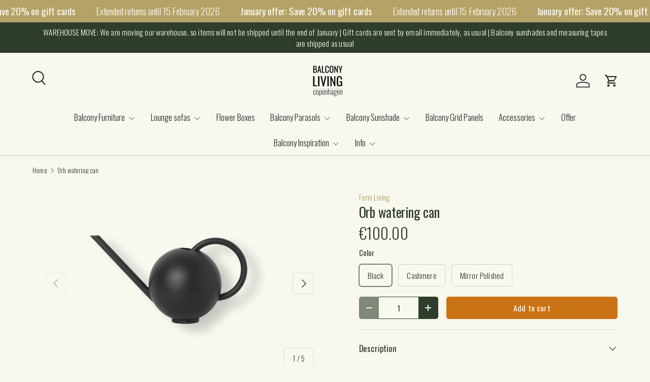

--- FILE ---
content_type: text/html; charset=utf-8
request_url: https://balconylivingcph.com/products/orb-watering-can
body_size: 35289
content:
<!doctype html>
<html class="no-js" lang="en" dir="ltr">
<head><meta charset="utf-8">
<meta name="viewport" content="width=device-width,initial-scale=1">
<title>Orb watering can &ndash; Balcony Living Cph</title><link rel="canonical" href="https://balconylivingcph.com/products/orb-watering-can"><link rel="icon" href="//balconylivingcph.com/cdn/shop/files/Balcony_Living_logo_500x500_px.png?crop=center&height=48&v=1613691761&width=48" type="image/png">
  <link rel="apple-touch-icon" href="//balconylivingcph.com/cdn/shop/files/Balcony_Living_logo_500x500_px.png?crop=center&height=180&v=1613691761&width=180"><meta name="description" content="Sculptural watering can Holds 2 litres Decorative &amp;amp; functional Sculptural watering can that deserves to be out on display. Despite its small size, the decorative watering can holds up to 2 litres of water, so you can give many of your plants water before it needs to be refilled. Material: Stainless steel. Measureme"><meta property="og:site_name" content="Balcony Living Cph">
<meta property="og:url" content="https://balconylivingcph.com/products/orb-watering-can">
<meta property="og:title" content="Orb watering can">
<meta property="og:type" content="product">
<meta property="og:description" content="Sculptural watering can Holds 2 litres Decorative &amp;amp; functional Sculptural watering can that deserves to be out on display. Despite its small size, the decorative watering can holds up to 2 litres of water, so you can give many of your plants water before it needs to be refilled. Material: Stainless steel. Measureme"><meta property="og:image" content="http://balconylivingcph.com/cdn/shop/products/Ferm-Living-Sculptural-Water-Can-Orb-Black.png?crop=center&height=1200&v=1671441554&width=1200">
  <meta property="og:image:secure_url" content="https://balconylivingcph.com/cdn/shop/products/Ferm-Living-Sculptural-Water-Can-Orb-Black.png?crop=center&height=1200&v=1671441554&width=1200">
  <meta property="og:image:width" content="1500">
  <meta property="og:image:height" content="1000"><meta property="og:price:amount" content="100.00">
  <meta property="og:price:currency" content="EUR"><meta name="twitter:card" content="summary_large_image">
<meta name="twitter:title" content="Orb watering can">
<meta name="twitter:description" content="Sculptural watering can Holds 2 litres Decorative &amp;amp; functional Sculptural watering can that deserves to be out on display. Despite its small size, the decorative watering can holds up to 2 litres of water, so you can give many of your plants water before it needs to be refilled. Material: Stainless steel. Measureme">
<link rel="preload" href="//balconylivingcph.com/cdn/shop/t/6/assets/main.css?v=162910082393597496611761657282" as="style"><style data-shopify>
@font-face {
  font-family: Oswald;
  font-weight: 300;
  font-style: normal;
  font-display: swap;
  src: url("//balconylivingcph.com/cdn/fonts/oswald/oswald_n3.5e1367501ca69370d84b28bb3e29485e5178d388.woff2") format("woff2"),
       url("//balconylivingcph.com/cdn/fonts/oswald/oswald_n3.cfa18f7353e13af9f0069f6d616bed3d258993d6.woff") format("woff");
}
@font-face {
  font-family: Oswald;
  font-weight: 500;
  font-style: normal;
  font-display: swap;
  src: url("//balconylivingcph.com/cdn/fonts/oswald/oswald_n5.8ad4910bfdb43e150746ef7aa67f3553e3abe8e2.woff2") format("woff2"),
       url("//balconylivingcph.com/cdn/fonts/oswald/oswald_n5.93ee52108163c48c91111cf33b0a57021467b66e.woff") format("woff");
}
@font-face {
  font-family: Oswald;
  font-weight: 400;
  font-style: normal;
  font-display: swap;
  src: url("//balconylivingcph.com/cdn/fonts/oswald/oswald_n4.7760ed7a63e536050f64bb0607ff70ce07a480bd.woff2") format("woff2"),
       url("//balconylivingcph.com/cdn/fonts/oswald/oswald_n4.ae5e497f60fc686568afe76e9ff1872693c533e9.woff") format("woff");
}
@font-face {
  font-family: Oswald;
  font-weight: 300;
  font-style: normal;
  font-display: swap;
  src: url("//balconylivingcph.com/cdn/fonts/oswald/oswald_n3.5e1367501ca69370d84b28bb3e29485e5178d388.woff2") format("woff2"),
       url("//balconylivingcph.com/cdn/fonts/oswald/oswald_n3.cfa18f7353e13af9f0069f6d616bed3d258993d6.woff") format("woff");
}
:root {
      --bg-color: 249 248 239 / 1.0;
      --bg-color-og: 249 248 239 / 1.0;
      --heading-color: 47 62 44;
      --text-color: 47 62 44;
      --text-color-og: 47 62 44;
      --scrollbar-color: 47 62 44;
      --link-color: 181 162 102;
      --link-color-og: 181 162 102;
      --star-color: 201 115 21;
      --sale-price-color: 181 162 102;--swatch-border-color-default: 209 211 200;
        --swatch-border-color-active: 148 155 142;
        --swatch-card-size: 28px;
        --swatch-variant-picker-size: 80px;--color-scheme-1-bg: 238 232 215 / 1.0;
      --color-scheme-1-grad: ;
      --color-scheme-1-heading: 47 62 44;
      --color-scheme-1-text: 47 62 44;
      --color-scheme-1-btn-bg: 201 115 21;
      --color-scheme-1-btn-text: 238 232 215;
      --color-scheme-1-btn-bg-hover: 210 140 62;--color-scheme-2-bg: 181 162 102 / 1.0;
      --color-scheme-2-grad: ;
      --color-scheme-2-heading: 249 248 239;
      --color-scheme-2-text: 249 248 239;
      --color-scheme-2-btn-bg: 249 248 239;
      --color-scheme-2-btn-text: 47 62 44;
      --color-scheme-2-btn-bg-hover: 226 227 219;--color-scheme-3-bg: 249 248 239 / 1.0;
      --color-scheme-3-grad: ;
      --color-scheme-3-heading: 47 62 44;
      --color-scheme-3-text: 47 62 44;
      --color-scheme-3-btn-bg: 181 162 102;
      --color-scheme-3-btn-text: 47 62 44;
      --color-scheme-3-btn-bg-hover: 167 154 102;

      --drawer-bg-color: 249 248 239 / 1.0;
      --drawer-text-color: 47 62 44;

      --panel-bg-color: 249 248 239 / 1.0;
      --panel-heading-color: 47 62 44;
      --panel-text-color: 47 62 44;

      --in-stock-text-color: 47 62 44;
      --low-stock-text-color: 47 62 44;
      --very-low-stock-text-color: 47 62 44;
      --no-stock-text-color: 83 86 90;
      --no-stock-backordered-text-color: 83 86 90;

      --error-bg-color: 201 115 21;
      --error-text-color: 47 62 44;
      --success-bg-color: 47 62 44;
      --success-text-color: 249 248 239;
      --info-bg-color: 238 232 215;
      --info-text-color: 47 62 44;

      --heading-font-family: Oswald, sans-serif;
      --heading-font-style: normal;
      --heading-font-weight: 400;
      --heading-scale-start: 2;
      --heading-letter-spacing: -0.01em;

      --navigation-font-family: Oswald, sans-serif;
      --navigation-font-style: normal;
      --navigation-font-weight: 300;
      --navigation-letter-spacing: 0.0em;--heading-text-transform: none;
--subheading-text-transform: none;
      --body-font-family: Oswald, sans-serif;
      --body-font-style: normal;
      --body-font-weight: 300;
      --body-font-size: 17;
      --body-font-size-px: 17px;
      --body-letter-spacing: 0.01em;

      --section-gap: 32;
      --heading-gap: calc(8 * var(--space-unit));--heading-gap: calc(6 * var(--space-unit));--grid-column-gap: 20px;
      --product-card-gap: 20px;--btn-bg-color: 201 115 21;
      --btn-bg-hover-color: 211 142 66;
      --btn-text-color: 249 248 239;
      --btn-bg-color-og: 201 115 21;
      --btn-text-color-og: 249 248 239;
      --btn-alt-bg-color: 249 248 239;
      --btn-alt-bg-alpha: 1.0;
      --btn-alt-text-color: 47 62 44;
      --btn-border-width: 1px;
      --btn-padding-y: 12px;
      --btn-text-size: 0.92em;

      
      --btn-border-radius: 5px;
      

      --btn-lg-border-radius: 50%;
      --btn-icon-border-radius: 50%;
      --input-with-btn-inner-radius: var(--btn-border-radius);

      --input-bg-color: 249 248 239 / 1.0;
      --input-text-color: 47 62 44;
      --input-border-width: 1px;
      --input-border-radius: 4px;
      --textarea-border-radius: 4px;
      --input-border-radius: 5px;
      --input-bg-color-diff-3: #f5f3e4;
      --input-bg-color-diff-6: #f1eed9;

      --modal-border-radius: 0px;
      --modal-overlay-color: 0 0 0;
      --modal-overlay-opacity: 0.4;
      --drawer-border-radius: 0px;
      --overlay-border-radius: 4px;--custom-label-bg-color: 201 115 21;
      --custom-label-text-color: 249 248 239;--sale-label-bg-color: 181 162 102;
      --sale-label-text-color: 249 248 239;--sold-out-label-bg-color: 48 46 46;
      --sold-out-label-text-color: 249 248 239;--new-label-bg-color: 47 62 44;
      --new-label-text-color: 249 248 239;--preorder-label-bg-color: 249 248 239;
      --preorder-label-text-color: 48 46 46;

      --page-width: 2010px;
      --gutter-sm: 20px;
      --gutter-md: 48px;
      --gutter-lg: 64px;

      --payment-terms-bg-color: #f9f8ef;

      --coll-card-bg-color: rgba(0,0,0,0);
      --coll-card-border-color: rgba(0,0,0,0);

      --card-bg-color: 249 248 239;
      --card-text-color: 47 62 44;
      --card-border-color: rgba(0,0,0,0);
        
          --aos-animate-duration: 1.1s;
        

        
          --aos-min-width: 0;
        
      

      --reading-width: 48em;
        --cart-savings-color: 201 115 21
      
    }@media (max-width: 769px) {
      :root {
        --reading-width: 36em;
      }
    }
  </style><link rel="stylesheet" href="//balconylivingcph.com/cdn/shop/t/6/assets/main.css?v=162910082393597496611761657282">
  <script src="//balconylivingcph.com/cdn/shop/t/6/assets/main.js?v=59018248527195126061761656348" defer="defer"></script><link rel="preload" href="//balconylivingcph.com/cdn/fonts/oswald/oswald_n3.5e1367501ca69370d84b28bb3e29485e5178d388.woff2" as="font" type="font/woff2" crossorigin fetchpriority="high"><link rel="preload" href="//balconylivingcph.com/cdn/fonts/oswald/oswald_n4.7760ed7a63e536050f64bb0607ff70ce07a480bd.woff2" as="font" type="font/woff2" crossorigin fetchpriority="high"><script>window.performance && window.performance.mark && window.performance.mark('shopify.content_for_header.start');</script><meta name="google-site-verification" content="AecOgESouvLJr55lveI2ABQ-Vk50ac8lxhLuMmbbHPc">
<meta name="facebook-domain-verification" content="ow492qt7gi4nnuvzi6muw5v0iya92o">
<meta name="facebook-domain-verification" content="mvemm9z6mjlj1dphlm0t05pxapwl99">
<meta name="facebook-domain-verification" content="x4pcodgzedsm3bjlc871xftrjv03gb">
<meta name="google-site-verification" content="sxeiCz4kxPG6wzejNvNoPsWkGKLeDCaq7nS3p9FVQHY">
<meta id="shopify-digital-wallet" name="shopify-digital-wallet" content="/34744664196/digital_wallets/dialog">
<meta name="shopify-checkout-api-token" content="ecd8a0dd0b1e4fd6d738fe9b3e6014e0">
<meta id="in-context-paypal-metadata" data-shop-id="34744664196" data-venmo-supported="false" data-environment="production" data-locale="en_US" data-paypal-v4="true" data-currency="EUR">
<link rel="alternate" type="application/json+oembed" href="https://balconylivingcph.com/products/orb-watering-can.oembed">
<script async="async" src="/checkouts/internal/preloads.js?locale=en-NL"></script>
<script id="shopify-features" type="application/json">{"accessToken":"ecd8a0dd0b1e4fd6d738fe9b3e6014e0","betas":["rich-media-storefront-analytics"],"domain":"balconylivingcph.com","predictiveSearch":true,"shopId":34744664196,"locale":"en"}</script>
<script>var Shopify = Shopify || {};
Shopify.shop = "balcony-living-cph.myshopify.com";
Shopify.locale = "en";
Shopify.currency = {"active":"EUR","rate":"1.0"};
Shopify.country = "NL";
Shopify.theme = {"name":"Opdateret kopi af Canopy Development NEW THEME CPH","id":186504085886,"schema_name":"Canopy","schema_version":"7.0.1","theme_store_id":732,"role":"main"};
Shopify.theme.handle = "null";
Shopify.theme.style = {"id":null,"handle":null};
Shopify.cdnHost = "balconylivingcph.com/cdn";
Shopify.routes = Shopify.routes || {};
Shopify.routes.root = "/";</script>
<script type="module">!function(o){(o.Shopify=o.Shopify||{}).modules=!0}(window);</script>
<script>!function(o){function n(){var o=[];function n(){o.push(Array.prototype.slice.apply(arguments))}return n.q=o,n}var t=o.Shopify=o.Shopify||{};t.loadFeatures=n(),t.autoloadFeatures=n()}(window);</script>
<script id="shop-js-analytics" type="application/json">{"pageType":"product"}</script>
<script defer="defer" async type="module" src="//balconylivingcph.com/cdn/shopifycloud/shop-js/modules/v2/client.init-shop-cart-sync_WVOgQShq.en.esm.js"></script>
<script defer="defer" async type="module" src="//balconylivingcph.com/cdn/shopifycloud/shop-js/modules/v2/chunk.common_C_13GLB1.esm.js"></script>
<script defer="defer" async type="module" src="//balconylivingcph.com/cdn/shopifycloud/shop-js/modules/v2/chunk.modal_CLfMGd0m.esm.js"></script>
<script type="module">
  await import("//balconylivingcph.com/cdn/shopifycloud/shop-js/modules/v2/client.init-shop-cart-sync_WVOgQShq.en.esm.js");
await import("//balconylivingcph.com/cdn/shopifycloud/shop-js/modules/v2/chunk.common_C_13GLB1.esm.js");
await import("//balconylivingcph.com/cdn/shopifycloud/shop-js/modules/v2/chunk.modal_CLfMGd0m.esm.js");

  window.Shopify.SignInWithShop?.initShopCartSync?.({"fedCMEnabled":true,"windoidEnabled":true});

</script>
<script>(function() {
  var isLoaded = false;
  function asyncLoad() {
    if (isLoaded) return;
    isLoaded = true;
    var urls = ["https:\/\/static.klaviyo.com\/onsite\/js\/klaviyo.js?company_id=UC25D7\u0026shop=balcony-living-cph.myshopify.com","https:\/\/storage.nfcube.com\/instafeed-9228f1f13c754cafe518d284920f1c9e.js?shop=balcony-living-cph.myshopify.com","https:\/\/cdn-assets.custompricecalculator.com\/shopify\/calculator.js?shop=balcony-living-cph.myshopify.com"];
    for (var i = 0; i < urls.length; i++) {
      var s = document.createElement('script');
      s.type = 'text/javascript';
      s.async = true;
      s.src = urls[i];
      var x = document.getElementsByTagName('script')[0];
      x.parentNode.insertBefore(s, x);
    }
  };
  if(window.attachEvent) {
    window.attachEvent('onload', asyncLoad);
  } else {
    window.addEventListener('load', asyncLoad, false);
  }
})();</script>
<script id="__st">var __st={"a":34744664196,"offset":3600,"reqid":"8296237d-806b-4f71-a0b2-17661dc07a19-1769708959","pageurl":"balconylivingcph.com\/products\/orb-watering-can","u":"81effc72f15b","p":"product","rtyp":"product","rid":7677778755734};</script>
<script>window.ShopifyPaypalV4VisibilityTracking = true;</script>
<script id="captcha-bootstrap">!function(){'use strict';const t='contact',e='account',n='new_comment',o=[[t,t],['blogs',n],['comments',n],[t,'customer']],c=[[e,'customer_login'],[e,'guest_login'],[e,'recover_customer_password'],[e,'create_customer']],r=t=>t.map((([t,e])=>`form[action*='/${t}']:not([data-nocaptcha='true']) input[name='form_type'][value='${e}']`)).join(','),a=t=>()=>t?[...document.querySelectorAll(t)].map((t=>t.form)):[];function s(){const t=[...o],e=r(t);return a(e)}const i='password',u='form_key',d=['recaptcha-v3-token','g-recaptcha-response','h-captcha-response',i],f=()=>{try{return window.sessionStorage}catch{return}},m='__shopify_v',_=t=>t.elements[u];function p(t,e,n=!1){try{const o=window.sessionStorage,c=JSON.parse(o.getItem(e)),{data:r}=function(t){const{data:e,action:n}=t;return t[m]||n?{data:e,action:n}:{data:t,action:n}}(c);for(const[e,n]of Object.entries(r))t.elements[e]&&(t.elements[e].value=n);n&&o.removeItem(e)}catch(o){console.error('form repopulation failed',{error:o})}}const l='form_type',E='cptcha';function T(t){t.dataset[E]=!0}const w=window,h=w.document,L='Shopify',v='ce_forms',y='captcha';let A=!1;((t,e)=>{const n=(g='f06e6c50-85a8-45c8-87d0-21a2b65856fe',I='https://cdn.shopify.com/shopifycloud/storefront-forms-hcaptcha/ce_storefront_forms_captcha_hcaptcha.v1.5.2.iife.js',D={infoText:'Protected by hCaptcha',privacyText:'Privacy',termsText:'Terms'},(t,e,n)=>{const o=w[L][v],c=o.bindForm;if(c)return c(t,g,e,D).then(n);var r;o.q.push([[t,g,e,D],n]),r=I,A||(h.body.append(Object.assign(h.createElement('script'),{id:'captcha-provider',async:!0,src:r})),A=!0)});var g,I,D;w[L]=w[L]||{},w[L][v]=w[L][v]||{},w[L][v].q=[],w[L][y]=w[L][y]||{},w[L][y].protect=function(t,e){n(t,void 0,e),T(t)},Object.freeze(w[L][y]),function(t,e,n,w,h,L){const[v,y,A,g]=function(t,e,n){const i=e?o:[],u=t?c:[],d=[...i,...u],f=r(d),m=r(i),_=r(d.filter((([t,e])=>n.includes(e))));return[a(f),a(m),a(_),s()]}(w,h,L),I=t=>{const e=t.target;return e instanceof HTMLFormElement?e:e&&e.form},D=t=>v().includes(t);t.addEventListener('submit',(t=>{const e=I(t);if(!e)return;const n=D(e)&&!e.dataset.hcaptchaBound&&!e.dataset.recaptchaBound,o=_(e),c=g().includes(e)&&(!o||!o.value);(n||c)&&t.preventDefault(),c&&!n&&(function(t){try{if(!f())return;!function(t){const e=f();if(!e)return;const n=_(t);if(!n)return;const o=n.value;o&&e.removeItem(o)}(t);const e=Array.from(Array(32),(()=>Math.random().toString(36)[2])).join('');!function(t,e){_(t)||t.append(Object.assign(document.createElement('input'),{type:'hidden',name:u})),t.elements[u].value=e}(t,e),function(t,e){const n=f();if(!n)return;const o=[...t.querySelectorAll(`input[type='${i}']`)].map((({name:t})=>t)),c=[...d,...o],r={};for(const[a,s]of new FormData(t).entries())c.includes(a)||(r[a]=s);n.setItem(e,JSON.stringify({[m]:1,action:t.action,data:r}))}(t,e)}catch(e){console.error('failed to persist form',e)}}(e),e.submit())}));const S=(t,e)=>{t&&!t.dataset[E]&&(n(t,e.some((e=>e===t))),T(t))};for(const o of['focusin','change'])t.addEventListener(o,(t=>{const e=I(t);D(e)&&S(e,y())}));const B=e.get('form_key'),M=e.get(l),P=B&&M;t.addEventListener('DOMContentLoaded',(()=>{const t=y();if(P)for(const e of t)e.elements[l].value===M&&p(e,B);[...new Set([...A(),...v().filter((t=>'true'===t.dataset.shopifyCaptcha))])].forEach((e=>S(e,t)))}))}(h,new URLSearchParams(w.location.search),n,t,e,['guest_login'])})(!0,!0)}();</script>
<script integrity="sha256-4kQ18oKyAcykRKYeNunJcIwy7WH5gtpwJnB7kiuLZ1E=" data-source-attribution="shopify.loadfeatures" defer="defer" src="//balconylivingcph.com/cdn/shopifycloud/storefront/assets/storefront/load_feature-a0a9edcb.js" crossorigin="anonymous"></script>
<script data-source-attribution="shopify.dynamic_checkout.dynamic.init">var Shopify=Shopify||{};Shopify.PaymentButton=Shopify.PaymentButton||{isStorefrontPortableWallets:!0,init:function(){window.Shopify.PaymentButton.init=function(){};var t=document.createElement("script");t.src="https://balconylivingcph.com/cdn/shopifycloud/portable-wallets/latest/portable-wallets.en.js",t.type="module",document.head.appendChild(t)}};
</script>
<script data-source-attribution="shopify.dynamic_checkout.buyer_consent">
  function portableWalletsHideBuyerConsent(e){var t=document.getElementById("shopify-buyer-consent"),n=document.getElementById("shopify-subscription-policy-button");t&&n&&(t.classList.add("hidden"),t.setAttribute("aria-hidden","true"),n.removeEventListener("click",e))}function portableWalletsShowBuyerConsent(e){var t=document.getElementById("shopify-buyer-consent"),n=document.getElementById("shopify-subscription-policy-button");t&&n&&(t.classList.remove("hidden"),t.removeAttribute("aria-hidden"),n.addEventListener("click",e))}window.Shopify?.PaymentButton&&(window.Shopify.PaymentButton.hideBuyerConsent=portableWalletsHideBuyerConsent,window.Shopify.PaymentButton.showBuyerConsent=portableWalletsShowBuyerConsent);
</script>
<script data-source-attribution="shopify.dynamic_checkout.cart.bootstrap">document.addEventListener("DOMContentLoaded",(function(){function t(){return document.querySelector("shopify-accelerated-checkout-cart, shopify-accelerated-checkout")}if(t())Shopify.PaymentButton.init();else{new MutationObserver((function(e,n){t()&&(Shopify.PaymentButton.init(),n.disconnect())})).observe(document.body,{childList:!0,subtree:!0})}}));
</script>
<link id="shopify-accelerated-checkout-styles" rel="stylesheet" media="screen" href="https://balconylivingcph.com/cdn/shopifycloud/portable-wallets/latest/accelerated-checkout-backwards-compat.css" crossorigin="anonymous">
<style id="shopify-accelerated-checkout-cart">
        #shopify-buyer-consent {
  margin-top: 1em;
  display: inline-block;
  width: 100%;
}

#shopify-buyer-consent.hidden {
  display: none;
}

#shopify-subscription-policy-button {
  background: none;
  border: none;
  padding: 0;
  text-decoration: underline;
  font-size: inherit;
  cursor: pointer;
}

#shopify-subscription-policy-button::before {
  box-shadow: none;
}

      </style>
<script id="sections-script" data-sections="header,footer" defer="defer" src="//balconylivingcph.com/cdn/shop/t/6/compiled_assets/scripts.js?v=2184"></script>
<script>window.performance && window.performance.mark && window.performance.mark('shopify.content_for_header.end');</script>

    <script src="//balconylivingcph.com/cdn/shop/t/6/assets/animate-on-scroll.js?v=15249566486942820451761656347" defer="defer"></script>
    <link rel="stylesheet" href="//balconylivingcph.com/cdn/shop/t/6/assets/animate-on-scroll.css?v=62865576715456057531761656347">
  

  <script>document.documentElement.className = document.documentElement.className.replace('no-js', 'js');</script><!-- CC Custom Head Start --><!-- CC Custom Head End --><!-- BEGIN app block: shopify://apps/apippa-custom-price-calc/blocks/cpc-app-embed/c499fa68-8478-4285-a3f7-27654dd66c3e -->    
    <script>console.log("Not inside Theme Editor");</script>
    
      <!-- Injecting jQuery from CDN -->
    
      <script>
        (function() {
          function loadScript(src, callback) {
            var script = document.createElement('script');
            script.src = src;
            script.type = 'text/javascript';
            script.onload = callback;
            document.head.appendChild(script);
          }
      
          function loadCalculator() {
            loadScript('https://cdn-assets.custompricecalculator.com/shopify/calculator.js', function() {
              console.log('Calculator script loaded!');
            });
          }
          setTimeout(function(){
          if (typeof window.jQuery === 'undefined') {
            loadScript('https://ajax.googleapis.com/ajax/libs/jquery/3.7.1/jquery.min.js', function() {
              console.log('jQuery loaded!');
              loadCalculator();
            });
          } else {
            console.log('jQuery already present!');
            loadCalculator();
          }
        }, 800);
        })();
      </script>
       
    
  
  <!-- END app block --><link href="https://monorail-edge.shopifysvc.com" rel="dns-prefetch">
<script>(function(){if ("sendBeacon" in navigator && "performance" in window) {try {var session_token_from_headers = performance.getEntriesByType('navigation')[0].serverTiming.find(x => x.name == '_s').description;} catch {var session_token_from_headers = undefined;}var session_cookie_matches = document.cookie.match(/_shopify_s=([^;]*)/);var session_token_from_cookie = session_cookie_matches && session_cookie_matches.length === 2 ? session_cookie_matches[1] : "";var session_token = session_token_from_headers || session_token_from_cookie || "";function handle_abandonment_event(e) {var entries = performance.getEntries().filter(function(entry) {return /monorail-edge.shopifysvc.com/.test(entry.name);});if (!window.abandonment_tracked && entries.length === 0) {window.abandonment_tracked = true;var currentMs = Date.now();var navigation_start = performance.timing.navigationStart;var payload = {shop_id: 34744664196,url: window.location.href,navigation_start,duration: currentMs - navigation_start,session_token,page_type: "product"};window.navigator.sendBeacon("https://monorail-edge.shopifysvc.com/v1/produce", JSON.stringify({schema_id: "online_store_buyer_site_abandonment/1.1",payload: payload,metadata: {event_created_at_ms: currentMs,event_sent_at_ms: currentMs}}));}}window.addEventListener('pagehide', handle_abandonment_event);}}());</script>
<script id="web-pixels-manager-setup">(function e(e,d,r,n,o){if(void 0===o&&(o={}),!Boolean(null===(a=null===(i=window.Shopify)||void 0===i?void 0:i.analytics)||void 0===a?void 0:a.replayQueue)){var i,a;window.Shopify=window.Shopify||{};var t=window.Shopify;t.analytics=t.analytics||{};var s=t.analytics;s.replayQueue=[],s.publish=function(e,d,r){return s.replayQueue.push([e,d,r]),!0};try{self.performance.mark("wpm:start")}catch(e){}var l=function(){var e={modern:/Edge?\/(1{2}[4-9]|1[2-9]\d|[2-9]\d{2}|\d{4,})\.\d+(\.\d+|)|Firefox\/(1{2}[4-9]|1[2-9]\d|[2-9]\d{2}|\d{4,})\.\d+(\.\d+|)|Chrom(ium|e)\/(9{2}|\d{3,})\.\d+(\.\d+|)|(Maci|X1{2}).+ Version\/(15\.\d+|(1[6-9]|[2-9]\d|\d{3,})\.\d+)([,.]\d+|)( \(\w+\)|)( Mobile\/\w+|) Safari\/|Chrome.+OPR\/(9{2}|\d{3,})\.\d+\.\d+|(CPU[ +]OS|iPhone[ +]OS|CPU[ +]iPhone|CPU IPhone OS|CPU iPad OS)[ +]+(15[._]\d+|(1[6-9]|[2-9]\d|\d{3,})[._]\d+)([._]\d+|)|Android:?[ /-](13[3-9]|1[4-9]\d|[2-9]\d{2}|\d{4,})(\.\d+|)(\.\d+|)|Android.+Firefox\/(13[5-9]|1[4-9]\d|[2-9]\d{2}|\d{4,})\.\d+(\.\d+|)|Android.+Chrom(ium|e)\/(13[3-9]|1[4-9]\d|[2-9]\d{2}|\d{4,})\.\d+(\.\d+|)|SamsungBrowser\/([2-9]\d|\d{3,})\.\d+/,legacy:/Edge?\/(1[6-9]|[2-9]\d|\d{3,})\.\d+(\.\d+|)|Firefox\/(5[4-9]|[6-9]\d|\d{3,})\.\d+(\.\d+|)|Chrom(ium|e)\/(5[1-9]|[6-9]\d|\d{3,})\.\d+(\.\d+|)([\d.]+$|.*Safari\/(?![\d.]+ Edge\/[\d.]+$))|(Maci|X1{2}).+ Version\/(10\.\d+|(1[1-9]|[2-9]\d|\d{3,})\.\d+)([,.]\d+|)( \(\w+\)|)( Mobile\/\w+|) Safari\/|Chrome.+OPR\/(3[89]|[4-9]\d|\d{3,})\.\d+\.\d+|(CPU[ +]OS|iPhone[ +]OS|CPU[ +]iPhone|CPU IPhone OS|CPU iPad OS)[ +]+(10[._]\d+|(1[1-9]|[2-9]\d|\d{3,})[._]\d+)([._]\d+|)|Android:?[ /-](13[3-9]|1[4-9]\d|[2-9]\d{2}|\d{4,})(\.\d+|)(\.\d+|)|Mobile Safari.+OPR\/([89]\d|\d{3,})\.\d+\.\d+|Android.+Firefox\/(13[5-9]|1[4-9]\d|[2-9]\d{2}|\d{4,})\.\d+(\.\d+|)|Android.+Chrom(ium|e)\/(13[3-9]|1[4-9]\d|[2-9]\d{2}|\d{4,})\.\d+(\.\d+|)|Android.+(UC? ?Browser|UCWEB|U3)[ /]?(15\.([5-9]|\d{2,})|(1[6-9]|[2-9]\d|\d{3,})\.\d+)\.\d+|SamsungBrowser\/(5\.\d+|([6-9]|\d{2,})\.\d+)|Android.+MQ{2}Browser\/(14(\.(9|\d{2,})|)|(1[5-9]|[2-9]\d|\d{3,})(\.\d+|))(\.\d+|)|K[Aa][Ii]OS\/(3\.\d+|([4-9]|\d{2,})\.\d+)(\.\d+|)/},d=e.modern,r=e.legacy,n=navigator.userAgent;return n.match(d)?"modern":n.match(r)?"legacy":"unknown"}(),u="modern"===l?"modern":"legacy",c=(null!=n?n:{modern:"",legacy:""})[u],f=function(e){return[e.baseUrl,"/wpm","/b",e.hashVersion,"modern"===e.buildTarget?"m":"l",".js"].join("")}({baseUrl:d,hashVersion:r,buildTarget:u}),m=function(e){var d=e.version,r=e.bundleTarget,n=e.surface,o=e.pageUrl,i=e.monorailEndpoint;return{emit:function(e){var a=e.status,t=e.errorMsg,s=(new Date).getTime(),l=JSON.stringify({metadata:{event_sent_at_ms:s},events:[{schema_id:"web_pixels_manager_load/3.1",payload:{version:d,bundle_target:r,page_url:o,status:a,surface:n,error_msg:t},metadata:{event_created_at_ms:s}}]});if(!i)return console&&console.warn&&console.warn("[Web Pixels Manager] No Monorail endpoint provided, skipping logging."),!1;try{return self.navigator.sendBeacon.bind(self.navigator)(i,l)}catch(e){}var u=new XMLHttpRequest;try{return u.open("POST",i,!0),u.setRequestHeader("Content-Type","text/plain"),u.send(l),!0}catch(e){return console&&console.warn&&console.warn("[Web Pixels Manager] Got an unhandled error while logging to Monorail."),!1}}}}({version:r,bundleTarget:l,surface:e.surface,pageUrl:self.location.href,monorailEndpoint:e.monorailEndpoint});try{o.browserTarget=l,function(e){var d=e.src,r=e.async,n=void 0===r||r,o=e.onload,i=e.onerror,a=e.sri,t=e.scriptDataAttributes,s=void 0===t?{}:t,l=document.createElement("script"),u=document.querySelector("head"),c=document.querySelector("body");if(l.async=n,l.src=d,a&&(l.integrity=a,l.crossOrigin="anonymous"),s)for(var f in s)if(Object.prototype.hasOwnProperty.call(s,f))try{l.dataset[f]=s[f]}catch(e){}if(o&&l.addEventListener("load",o),i&&l.addEventListener("error",i),u)u.appendChild(l);else{if(!c)throw new Error("Did not find a head or body element to append the script");c.appendChild(l)}}({src:f,async:!0,onload:function(){if(!function(){var e,d;return Boolean(null===(d=null===(e=window.Shopify)||void 0===e?void 0:e.analytics)||void 0===d?void 0:d.initialized)}()){var d=window.webPixelsManager.init(e)||void 0;if(d){var r=window.Shopify.analytics;r.replayQueue.forEach((function(e){var r=e[0],n=e[1],o=e[2];d.publishCustomEvent(r,n,o)})),r.replayQueue=[],r.publish=d.publishCustomEvent,r.visitor=d.visitor,r.initialized=!0}}},onerror:function(){return m.emit({status:"failed",errorMsg:"".concat(f," has failed to load")})},sri:function(e){var d=/^sha384-[A-Za-z0-9+/=]+$/;return"string"==typeof e&&d.test(e)}(c)?c:"",scriptDataAttributes:o}),m.emit({status:"loading"})}catch(e){m.emit({status:"failed",errorMsg:(null==e?void 0:e.message)||"Unknown error"})}}})({shopId: 34744664196,storefrontBaseUrl: "https://balconylivingcph.com",extensionsBaseUrl: "https://extensions.shopifycdn.com/cdn/shopifycloud/web-pixels-manager",monorailEndpoint: "https://monorail-edge.shopifysvc.com/unstable/produce_batch",surface: "storefront-renderer",enabledBetaFlags: ["2dca8a86"],webPixelsConfigList: [{"id":"2978349438","configuration":"{\"accountID\":\"UC25D7\",\"webPixelConfig\":\"eyJlbmFibGVBZGRlZFRvQ2FydEV2ZW50cyI6IHRydWV9\"}","eventPayloadVersion":"v1","runtimeContext":"STRICT","scriptVersion":"524f6c1ee37bacdca7657a665bdca589","type":"APP","apiClientId":123074,"privacyPurposes":["ANALYTICS","MARKETING"],"dataSharingAdjustments":{"protectedCustomerApprovalScopes":["read_customer_address","read_customer_email","read_customer_name","read_customer_personal_data","read_customer_phone"]}},{"id":"338133334","configuration":"{\"pixel_id\":\"699080878133459\",\"pixel_type\":\"facebook_pixel\",\"metaapp_system_user_token\":\"-\"}","eventPayloadVersion":"v1","runtimeContext":"OPEN","scriptVersion":"ca16bc87fe92b6042fbaa3acc2fbdaa6","type":"APP","apiClientId":2329312,"privacyPurposes":["ANALYTICS","MARKETING","SALE_OF_DATA"],"dataSharingAdjustments":{"protectedCustomerApprovalScopes":["read_customer_address","read_customer_email","read_customer_name","read_customer_personal_data","read_customer_phone"]}},{"id":"186712406","configuration":"{\"tagID\":\"2614165152867\"}","eventPayloadVersion":"v1","runtimeContext":"STRICT","scriptVersion":"18031546ee651571ed29edbe71a3550b","type":"APP","apiClientId":3009811,"privacyPurposes":["ANALYTICS","MARKETING","SALE_OF_DATA"],"dataSharingAdjustments":{"protectedCustomerApprovalScopes":["read_customer_address","read_customer_email","read_customer_name","read_customer_personal_data","read_customer_phone"]}},{"id":"148144510","eventPayloadVersion":"1","runtimeContext":"LAX","scriptVersion":"1","type":"CUSTOM","privacyPurposes":[],"name":"Reaktion pixel CPH"},{"id":"shopify-app-pixel","configuration":"{}","eventPayloadVersion":"v1","runtimeContext":"STRICT","scriptVersion":"0450","apiClientId":"shopify-pixel","type":"APP","privacyPurposes":["ANALYTICS","MARKETING"]},{"id":"shopify-custom-pixel","eventPayloadVersion":"v1","runtimeContext":"LAX","scriptVersion":"0450","apiClientId":"shopify-pixel","type":"CUSTOM","privacyPurposes":["ANALYTICS","MARKETING"]}],isMerchantRequest: false,initData: {"shop":{"name":"Balcony Living Cph","paymentSettings":{"currencyCode":"EUR"},"myshopifyDomain":"balcony-living-cph.myshopify.com","countryCode":"DK","storefrontUrl":"https:\/\/balconylivingcph.com"},"customer":null,"cart":null,"checkout":null,"productVariants":[{"price":{"amount":100.0,"currencyCode":"EUR"},"product":{"title":"Orb watering can","vendor":"Ferm Living","id":"7677778755734","untranslatedTitle":"Orb watering can","url":"\/products\/orb-watering-can","type":"Watering can"},"id":"42377830760598","image":{"src":"\/\/balconylivingcph.com\/cdn\/shop\/products\/Ferm-Living-Sculptural-Water-Can-Orb-Black.png?v=1671441554"},"sku":"28-100025101","title":"Black","untranslatedTitle":"Black"},{"price":{"amount":100.0,"currencyCode":"EUR"},"product":{"title":"Orb watering can","vendor":"Ferm Living","id":"7677778755734","untranslatedTitle":"Orb watering can","url":"\/products\/orb-watering-can","type":"Watering can"},"id":"42377830793366","image":{"src":"\/\/balconylivingcph.com\/cdn\/shop\/products\/Ferm-Living-Sculptural-Water-Can-Orb-Cashmere.png?v=1671441971"},"sku":"28-100025693","title":"Cashmere","untranslatedTitle":"Cashmere"},{"price":{"amount":100.0,"currencyCode":"EUR"},"product":{"title":"Orb watering can","vendor":"Ferm Living","id":"7677778755734","untranslatedTitle":"Orb watering can","url":"\/products\/orb-watering-can","type":"Watering can"},"id":"47713741373782","image":{"src":"\/\/balconylivingcph.com\/cdn\/shop\/files\/Ferm-Living-Sculptural-Water-Can-Orb-Mirror.png?v=1709816228"},"sku":"28-1104264793","title":"Mirror Polished","untranslatedTitle":"Mirror Polished"}],"purchasingCompany":null},},"https://balconylivingcph.com/cdn","1d2a099fw23dfb22ep557258f5m7a2edbae",{"modern":"","legacy":""},{"shopId":"34744664196","storefrontBaseUrl":"https:\/\/balconylivingcph.com","extensionBaseUrl":"https:\/\/extensions.shopifycdn.com\/cdn\/shopifycloud\/web-pixels-manager","surface":"storefront-renderer","enabledBetaFlags":"[\"2dca8a86\"]","isMerchantRequest":"false","hashVersion":"1d2a099fw23dfb22ep557258f5m7a2edbae","publish":"custom","events":"[[\"page_viewed\",{}],[\"product_viewed\",{\"productVariant\":{\"price\":{\"amount\":100.0,\"currencyCode\":\"EUR\"},\"product\":{\"title\":\"Orb watering can\",\"vendor\":\"Ferm Living\",\"id\":\"7677778755734\",\"untranslatedTitle\":\"Orb watering can\",\"url\":\"\/products\/orb-watering-can\",\"type\":\"Watering can\"},\"id\":\"42377830760598\",\"image\":{\"src\":\"\/\/balconylivingcph.com\/cdn\/shop\/products\/Ferm-Living-Sculptural-Water-Can-Orb-Black.png?v=1671441554\"},\"sku\":\"28-100025101\",\"title\":\"Black\",\"untranslatedTitle\":\"Black\"}}]]"});</script><script>
  window.ShopifyAnalytics = window.ShopifyAnalytics || {};
  window.ShopifyAnalytics.meta = window.ShopifyAnalytics.meta || {};
  window.ShopifyAnalytics.meta.currency = 'EUR';
  var meta = {"product":{"id":7677778755734,"gid":"gid:\/\/shopify\/Product\/7677778755734","vendor":"Ferm Living","type":"Watering can","handle":"orb-watering-can","variants":[{"id":42377830760598,"price":10000,"name":"Orb watering can - Black","public_title":"Black","sku":"28-100025101"},{"id":42377830793366,"price":10000,"name":"Orb watering can - Cashmere","public_title":"Cashmere","sku":"28-100025693"},{"id":47713741373782,"price":10000,"name":"Orb watering can - Mirror Polished","public_title":"Mirror Polished","sku":"28-1104264793"}],"remote":false},"page":{"pageType":"product","resourceType":"product","resourceId":7677778755734,"requestId":"8296237d-806b-4f71-a0b2-17661dc07a19-1769708959"}};
  for (var attr in meta) {
    window.ShopifyAnalytics.meta[attr] = meta[attr];
  }
</script>
<script class="analytics">
  (function () {
    var customDocumentWrite = function(content) {
      var jquery = null;

      if (window.jQuery) {
        jquery = window.jQuery;
      } else if (window.Checkout && window.Checkout.$) {
        jquery = window.Checkout.$;
      }

      if (jquery) {
        jquery('body').append(content);
      }
    };

    var hasLoggedConversion = function(token) {
      if (token) {
        return document.cookie.indexOf('loggedConversion=' + token) !== -1;
      }
      return false;
    }

    var setCookieIfConversion = function(token) {
      if (token) {
        var twoMonthsFromNow = new Date(Date.now());
        twoMonthsFromNow.setMonth(twoMonthsFromNow.getMonth() + 2);

        document.cookie = 'loggedConversion=' + token + '; expires=' + twoMonthsFromNow;
      }
    }

    var trekkie = window.ShopifyAnalytics.lib = window.trekkie = window.trekkie || [];
    if (trekkie.integrations) {
      return;
    }
    trekkie.methods = [
      'identify',
      'page',
      'ready',
      'track',
      'trackForm',
      'trackLink'
    ];
    trekkie.factory = function(method) {
      return function() {
        var args = Array.prototype.slice.call(arguments);
        args.unshift(method);
        trekkie.push(args);
        return trekkie;
      };
    };
    for (var i = 0; i < trekkie.methods.length; i++) {
      var key = trekkie.methods[i];
      trekkie[key] = trekkie.factory(key);
    }
    trekkie.load = function(config) {
      trekkie.config = config || {};
      trekkie.config.initialDocumentCookie = document.cookie;
      var first = document.getElementsByTagName('script')[0];
      var script = document.createElement('script');
      script.type = 'text/javascript';
      script.onerror = function(e) {
        var scriptFallback = document.createElement('script');
        scriptFallback.type = 'text/javascript';
        scriptFallback.onerror = function(error) {
                var Monorail = {
      produce: function produce(monorailDomain, schemaId, payload) {
        var currentMs = new Date().getTime();
        var event = {
          schema_id: schemaId,
          payload: payload,
          metadata: {
            event_created_at_ms: currentMs,
            event_sent_at_ms: currentMs
          }
        };
        return Monorail.sendRequest("https://" + monorailDomain + "/v1/produce", JSON.stringify(event));
      },
      sendRequest: function sendRequest(endpointUrl, payload) {
        // Try the sendBeacon API
        if (window && window.navigator && typeof window.navigator.sendBeacon === 'function' && typeof window.Blob === 'function' && !Monorail.isIos12()) {
          var blobData = new window.Blob([payload], {
            type: 'text/plain'
          });

          if (window.navigator.sendBeacon(endpointUrl, blobData)) {
            return true;
          } // sendBeacon was not successful

        } // XHR beacon

        var xhr = new XMLHttpRequest();

        try {
          xhr.open('POST', endpointUrl);
          xhr.setRequestHeader('Content-Type', 'text/plain');
          xhr.send(payload);
        } catch (e) {
          console.log(e);
        }

        return false;
      },
      isIos12: function isIos12() {
        return window.navigator.userAgent.lastIndexOf('iPhone; CPU iPhone OS 12_') !== -1 || window.navigator.userAgent.lastIndexOf('iPad; CPU OS 12_') !== -1;
      }
    };
    Monorail.produce('monorail-edge.shopifysvc.com',
      'trekkie_storefront_load_errors/1.1',
      {shop_id: 34744664196,
      theme_id: 186504085886,
      app_name: "storefront",
      context_url: window.location.href,
      source_url: "//balconylivingcph.com/cdn/s/trekkie.storefront.a804e9514e4efded663580eddd6991fcc12b5451.min.js"});

        };
        scriptFallback.async = true;
        scriptFallback.src = '//balconylivingcph.com/cdn/s/trekkie.storefront.a804e9514e4efded663580eddd6991fcc12b5451.min.js';
        first.parentNode.insertBefore(scriptFallback, first);
      };
      script.async = true;
      script.src = '//balconylivingcph.com/cdn/s/trekkie.storefront.a804e9514e4efded663580eddd6991fcc12b5451.min.js';
      first.parentNode.insertBefore(script, first);
    };
    trekkie.load(
      {"Trekkie":{"appName":"storefront","development":false,"defaultAttributes":{"shopId":34744664196,"isMerchantRequest":null,"themeId":186504085886,"themeCityHash":"15098458264121678797","contentLanguage":"en","currency":"EUR"},"isServerSideCookieWritingEnabled":true,"monorailRegion":"shop_domain","enabledBetaFlags":["65f19447","b5387b81"]},"Session Attribution":{},"S2S":{"facebookCapiEnabled":true,"source":"trekkie-storefront-renderer","apiClientId":580111}}
    );

    var loaded = false;
    trekkie.ready(function() {
      if (loaded) return;
      loaded = true;

      window.ShopifyAnalytics.lib = window.trekkie;

      var originalDocumentWrite = document.write;
      document.write = customDocumentWrite;
      try { window.ShopifyAnalytics.merchantGoogleAnalytics.call(this); } catch(error) {};
      document.write = originalDocumentWrite;

      window.ShopifyAnalytics.lib.page(null,{"pageType":"product","resourceType":"product","resourceId":7677778755734,"requestId":"8296237d-806b-4f71-a0b2-17661dc07a19-1769708959","shopifyEmitted":true});

      var match = window.location.pathname.match(/checkouts\/(.+)\/(thank_you|post_purchase)/)
      var token = match? match[1]: undefined;
      if (!hasLoggedConversion(token)) {
        setCookieIfConversion(token);
        window.ShopifyAnalytics.lib.track("Viewed Product",{"currency":"EUR","variantId":42377830760598,"productId":7677778755734,"productGid":"gid:\/\/shopify\/Product\/7677778755734","name":"Orb watering can - Black","price":"100.00","sku":"28-100025101","brand":"Ferm Living","variant":"Black","category":"Watering can","nonInteraction":true,"remote":false},undefined,undefined,{"shopifyEmitted":true});
      window.ShopifyAnalytics.lib.track("monorail:\/\/trekkie_storefront_viewed_product\/1.1",{"currency":"EUR","variantId":42377830760598,"productId":7677778755734,"productGid":"gid:\/\/shopify\/Product\/7677778755734","name":"Orb watering can - Black","price":"100.00","sku":"28-100025101","brand":"Ferm Living","variant":"Black","category":"Watering can","nonInteraction":true,"remote":false,"referer":"https:\/\/balconylivingcph.com\/products\/orb-watering-can"});
      }
    });


        var eventsListenerScript = document.createElement('script');
        eventsListenerScript.async = true;
        eventsListenerScript.src = "//balconylivingcph.com/cdn/shopifycloud/storefront/assets/shop_events_listener-3da45d37.js";
        document.getElementsByTagName('head')[0].appendChild(eventsListenerScript);

})();</script>
  <script>
  if (!window.ga || (window.ga && typeof window.ga !== 'function')) {
    window.ga = function ga() {
      (window.ga.q = window.ga.q || []).push(arguments);
      if (window.Shopify && window.Shopify.analytics && typeof window.Shopify.analytics.publish === 'function') {
        window.Shopify.analytics.publish("ga_stub_called", {}, {sendTo: "google_osp_migration"});
      }
      console.error("Shopify's Google Analytics stub called with:", Array.from(arguments), "\nSee https://help.shopify.com/manual/promoting-marketing/pixels/pixel-migration#google for more information.");
    };
    if (window.Shopify && window.Shopify.analytics && typeof window.Shopify.analytics.publish === 'function') {
      window.Shopify.analytics.publish("ga_stub_initialized", {}, {sendTo: "google_osp_migration"});
    }
  }
</script>
<script
  defer
  src="https://balconylivingcph.com/cdn/shopifycloud/perf-kit/shopify-perf-kit-3.1.0.min.js"
  data-application="storefront-renderer"
  data-shop-id="34744664196"
  data-render-region="gcp-us-east1"
  data-page-type="product"
  data-theme-instance-id="186504085886"
  data-theme-name="Canopy"
  data-theme-version="7.0.1"
  data-monorail-region="shop_domain"
  data-resource-timing-sampling-rate="10"
  data-shs="true"
  data-shs-beacon="true"
  data-shs-export-with-fetch="true"
  data-shs-logs-sample-rate="1"
  data-shs-beacon-endpoint="https://balconylivingcph.com/api/collect"
></script>
</head>

<body class="cc-animate-enabled">
  <a class="skip-link btn btn--primary visually-hidden" href="#main-content" data-cc-role="skip">Skip to content</a><!-- BEGIN sections: header-group -->
<section id="shopify-section-sections--26417856348542__scrolling_banner_K994MD" class="shopify-section shopify-section-group-header-group cc-scrolling-banner"><style data-shopify>#sections--26417856348542__scrolling_banner_K994MD {
    --duration: 30s;
    --direction: normal;
  }

  #sections--26417856348542__scrolling_banner_K994MD .scrolling-banner__item { padding-inline-end: 40px; }
  @media (max-width: 769px) {
    #sections--26417856348542__scrolling_banner_K994MD .scrolling-banner__item { padding-inline-end: 26.4px; }
  }
  @media (max-width: 600px) {
    #sections--26417856348542__scrolling_banner_K994MD .scrolling-banner__item { padding-inline-end: 20.0px; }
  }</style><div class="scrolling-banner scrolling-banner--pausable section section--full-width section--padded-xsmall overflow-hidden color-scheme color-scheme--2" id="sections--26417856348542__scrolling_banner_K994MD" role="marquee" data-cc-animate>
  <div class="scrolling-banner__items-container flex"><div class="scrolling-banner__items flex items-center has-motion">
          <a class="scrolling-banner__item scrolling-banner__text h6" href="/products/gift-card-for-the-webshop">January offer: Save 20% on gift cards</a><span class="scrolling-banner__item scrolling-banner__text h6 font-body">Extended returns until 15 February 2026</span>
        </div><div class="scrolling-banner__items flex items-center has-motion" aria-hidden="true">
          <a tabindex="-1" class="scrolling-banner__item scrolling-banner__text h6" href="/products/gift-card-for-the-webshop">January offer: Save 20% on gift cards</a><span class="scrolling-banner__item scrolling-banner__text h6 font-body">Extended returns until 15 February 2026</span>
        </div><div class="scrolling-banner__items flex items-center has-motion" aria-hidden="true">
          <a tabindex="-1" class="scrolling-banner__item scrolling-banner__text h6" href="/products/gift-card-for-the-webshop">January offer: Save 20% on gift cards</a><span class="scrolling-banner__item scrolling-banner__text h6 font-body">Extended returns until 15 February 2026</span>
        </div><div class="scrolling-banner__items flex items-center has-motion" aria-hidden="true">
          <a tabindex="-1" class="scrolling-banner__item scrolling-banner__text h6" href="/products/gift-card-for-the-webshop">January offer: Save 20% on gift cards</a><span class="scrolling-banner__item scrolling-banner__text h6 font-body">Extended returns until 15 February 2026</span>
        </div><div class="scrolling-banner__items flex items-center has-motion" aria-hidden="true">
          <a tabindex="-1" class="scrolling-banner__item scrolling-banner__text h6" href="/products/gift-card-for-the-webshop">January offer: Save 20% on gift cards</a><span class="scrolling-banner__item scrolling-banner__text h6 font-body">Extended returns until 15 February 2026</span>
        </div><div class="scrolling-banner__items flex items-center has-motion" aria-hidden="true">
          <a tabindex="-1" class="scrolling-banner__item scrolling-banner__text h6" href="/products/gift-card-for-the-webshop">January offer: Save 20% on gift cards</a><span class="scrolling-banner__item scrolling-banner__text h6 font-body">Extended returns until 15 February 2026</span>
        </div><div class="scrolling-banner__items flex items-center has-motion" aria-hidden="true">
          <a tabindex="-1" class="scrolling-banner__item scrolling-banner__text h6" href="/products/gift-card-for-the-webshop">January offer: Save 20% on gift cards</a><span class="scrolling-banner__item scrolling-banner__text h6 font-body">Extended returns until 15 February 2026</span>
        </div><div class="scrolling-banner__items flex items-center has-motion" aria-hidden="true">
          <a tabindex="-1" class="scrolling-banner__item scrolling-banner__text h6" href="/products/gift-card-for-the-webshop">January offer: Save 20% on gift cards</a><span class="scrolling-banner__item scrolling-banner__text h6 font-body">Extended returns until 15 February 2026</span>
        </div><div class="scrolling-banner__items flex items-center has-motion" aria-hidden="true">
          <a tabindex="-1" class="scrolling-banner__item scrolling-banner__text h6" href="/products/gift-card-for-the-webshop">January offer: Save 20% on gift cards</a><span class="scrolling-banner__item scrolling-banner__text h6 font-body">Extended returns until 15 February 2026</span>
        </div><div class="scrolling-banner__items flex items-center has-motion" aria-hidden="true">
          <a tabindex="-1" class="scrolling-banner__item scrolling-banner__text h6" href="/products/gift-card-for-the-webshop">January offer: Save 20% on gift cards</a><span class="scrolling-banner__item scrolling-banner__text h6 font-body">Extended returns until 15 February 2026</span>
        </div><div class="scrolling-banner__items flex items-center has-motion" aria-hidden="true">
          <a tabindex="-1" class="scrolling-banner__item scrolling-banner__text h6" href="/products/gift-card-for-the-webshop">January offer: Save 20% on gift cards</a><span class="scrolling-banner__item scrolling-banner__text h6 font-body">Extended returns until 15 February 2026</span>
        </div><div class="scrolling-banner__items flex items-center has-motion" aria-hidden="true">
          <a tabindex="-1" class="scrolling-banner__item scrolling-banner__text h6" href="/products/gift-card-for-the-webshop">January offer: Save 20% on gift cards</a><span class="scrolling-banner__item scrolling-banner__text h6 font-body">Extended returns until 15 February 2026</span>
        </div><div class="scrolling-banner__items flex items-center has-motion" aria-hidden="true">
          <a tabindex="-1" class="scrolling-banner__item scrolling-banner__text h6" href="/products/gift-card-for-the-webshop">January offer: Save 20% on gift cards</a><span class="scrolling-banner__item scrolling-banner__text h6 font-body">Extended returns until 15 February 2026</span>
        </div><div class="scrolling-banner__items flex items-center has-motion" aria-hidden="true">
          <a tabindex="-1" class="scrolling-banner__item scrolling-banner__text h6" href="/products/gift-card-for-the-webshop">January offer: Save 20% on gift cards</a><span class="scrolling-banner__item scrolling-banner__text h6 font-body">Extended returns until 15 February 2026</span>
        </div><div class="scrolling-banner__items flex items-center has-motion" aria-hidden="true">
          <a tabindex="-1" class="scrolling-banner__item scrolling-banner__text h6" href="/products/gift-card-for-the-webshop">January offer: Save 20% on gift cards</a><span class="scrolling-banner__item scrolling-banner__text h6 font-body">Extended returns until 15 February 2026</span>
        </div><div class="scrolling-banner__items flex items-center has-motion" aria-hidden="true">
          <a tabindex="-1" class="scrolling-banner__item scrolling-banner__text h6" href="/products/gift-card-for-the-webshop">January offer: Save 20% on gift cards</a><span class="scrolling-banner__item scrolling-banner__text h6 font-body">Extended returns until 15 February 2026</span>
        </div><div class="scrolling-banner__items flex items-center has-motion" aria-hidden="true">
          <a tabindex="-1" class="scrolling-banner__item scrolling-banner__text h6" href="/products/gift-card-for-the-webshop">January offer: Save 20% on gift cards</a><span class="scrolling-banner__item scrolling-banner__text h6 font-body">Extended returns until 15 February 2026</span>
        </div><div class="scrolling-banner__items flex items-center has-motion" aria-hidden="true">
          <a tabindex="-1" class="scrolling-banner__item scrolling-banner__text h6" href="/products/gift-card-for-the-webshop">January offer: Save 20% on gift cards</a><span class="scrolling-banner__item scrolling-banner__text h6 font-body">Extended returns until 15 February 2026</span>
        </div><div class="scrolling-banner__items flex items-center has-motion" aria-hidden="true">
          <a tabindex="-1" class="scrolling-banner__item scrolling-banner__text h6" href="/products/gift-card-for-the-webshop">January offer: Save 20% on gift cards</a><span class="scrolling-banner__item scrolling-banner__text h6 font-body">Extended returns until 15 February 2026</span>
        </div><div class="scrolling-banner__items flex items-center has-motion" aria-hidden="true">
          <a tabindex="-1" class="scrolling-banner__item scrolling-banner__text h6" href="/products/gift-card-for-the-webshop">January offer: Save 20% on gift cards</a><span class="scrolling-banner__item scrolling-banner__text h6 font-body">Extended returns until 15 February 2026</span>
        </div></div>
</div>


</section><div id="shopify-section-sections--26417856348542__announcement" class="shopify-section shopify-section-group-header-group cc-announcement">
<link href="//balconylivingcph.com/cdn/shop/t/6/assets/announcement.css?v=136620428896663381241761656347" rel="stylesheet" type="text/css" media="all" />
    <script src="//balconylivingcph.com/cdn/shop/t/6/assets/announcement.js?v=123267429028003703111761656347" defer="defer"></script><style data-shopify>.announcement {
        --announcement-text-color: 249 248 239;
        background-color: #2f3e2c;
      }</style><announcement-bar class="announcement block text-body-small" data-slide-delay="5000">
      <div class="container">
        <div class="flex">
          <div class="announcement__col--left announcement__col--align-center announcement__slider" aria-roledescription="carousel" aria-live="off"><div class="announcement__text flex items-center m-0"  aria-roledescription="slide">
                <div class="rte"><p>WAREHOUSE MOVE: We are moving our warehouse, so items will not be shipped until the end of January | Gift cards are sent by email immediately, as usual | Balcony sunshades and measuring tapes are shipped as usual</p></div>
              </div><div class="announcement__text flex items-center m-0"  aria-roledescription="slide">
                <div class="rte"><p>Free shipping at 400€ | Delivery 3-5 business days</p></div>
              </div></div>

          </div>
      </div>
    </announcement-bar>
</div><div id="shopify-section-sections--26417856348542__header" class="shopify-section shopify-section-group-header-group cc-header">
<style data-shopify>.header {
  --bg-color: 249 248 239 / 1.0;
  --text-color: 48 46 46;
  --mobile-menu-bg-color: 249 248 239 / 1.0;
  --mobile-menu-text-color: 48 46 46;
  --desktop-menu-bg-color: 249 248 239 / 1.0;
  --desktop-menu-text-color: 48 46 46;
  --nav-bg-color: 249 248 239;
  --nav-text-color: 48 46 46;
  --nav-child-bg-color:  249 248 239;
  --nav-child-text-color: 48 46 46;
  --header-accent-color: 201 115 21;
  --search-bg-color: 249 248 239;
  --search-text-color: 47 62 44;
  
  
  }</style><store-header class="header bg-theme-bg text-theme-text has-motion search-is-collapsed"data-is-sticky="true" data-hide-menu="true"data-is-search-minimised="true"style="--header-transition-speed: 300ms"><header class="header__grid header__grid--centered-logo container flex flex-wrap items-center">
    <div class="header__logo header__logo--top-center logo text-center flex js-closes-menu"><a class="logo__link inline-block" href="/"><span class="flex" style="max-width: 60px;">
              <picture><source media="(max-width: 768px)" srcset="//balconylivingcph.com/cdn/shop/files/Balcony_Living_logo_500x500_px.png?v=1613691761&width=120" alt="Balcony Living Cph" loading="eager"><img src="//balconylivingcph.com/cdn/shop/files/Balcony_Living_logo_500x500_px.png?v=1613691761&amp;width=120" alt="Balcony Living Cph" srcset="//balconylivingcph.com/cdn/shop/files/Balcony_Living_logo_500x500_px.png?v=1613691761&amp;width=120 120w" width="120" height="124" loading="eager">
              </picture>
            </span></a></div>
<link rel="stylesheet" href="//balconylivingcph.com/cdn/shop/t/6/assets/predictive-search.css?v=6717090467776348371761656348" media="print" onload="this.media='all'">
        <script src="//balconylivingcph.com/cdn/shop/t/6/assets/predictive-search.js?v=158424367886238494141761656348" defer="defer"></script>
        <script src="//balconylivingcph.com/cdn/shop/t/6/assets/tabs.js?v=135558236254064818051761656349" defer="defer"></script><div class="header__search header__search--collapsible-mob header__search--collapsible-desktop js-search-bar relative js-closes-menu" id="search-bar"><a class="header__icon header__icon--search-left absolute hidden md:block js-show-search-left" href="/search" aria-controls="search-bar">
            <span class="header__icon--search-left-search">
              <svg width="21" height="23" viewBox="0 0 21 23" fill="currentColor" aria-hidden="true" focusable="false" role="presentation" class="icon"><path d="M14.398 14.483 19 19.514l-1.186 1.014-4.59-5.017a8.317 8.317 0 0 1-4.888 1.578C3.732 17.089 0 13.369 0 8.779S3.732.472 8.336.472c4.603 0 8.335 3.72 8.335 8.307a8.265 8.265 0 0 1-2.273 5.704ZM8.336 15.53c3.74 0 6.772-3.022 6.772-6.75 0-3.729-3.031-6.75-6.772-6.75S1.563 5.051 1.563 8.78c0 3.728 3.032 6.75 6.773 6.75Z"/></svg>
            </span>
            <span class="header__icon--search-left-close">
              <svg width="24" height="24" viewBox="0 0 24 24" stroke="currentColor" stroke-width="1.5" fill="none" fill-rule="evenodd" stroke-linejoin="round" aria-hidden="true" focusable="false" role="presentation" class="icon"><path d="M5 19 19 5M5 5l14 14"/></svg>
            </span>
            <span class="visually-hidden">Search</span>
          </a><link rel="stylesheet" href="//balconylivingcph.com/cdn/shop/t/6/assets/search-suggestions.css?v=182650406560369176971761656348" media="print" onload="this.media='all'"><predictive-search class="block" data-loading-text="Loading..."><form class="search relative search--speech" role="search" action="/search" method="get">
    <label class="label visually-hidden" for="header-search">Search</label>
    <script src="//balconylivingcph.com/cdn/shop/t/6/assets/search-form.js?v=43677551656194261111761656348" defer="defer"></script>
    <search-form class="search__form block">
      <input type="hidden" name="options[prefix]" value="last">
      <input type="search"
             class="search__input w-full input js-search-input"
             id="header-search"
             name="q"
             placeholder="Search for products"
             
               data-placeholder-one="Search for products"
             
             
               data-placeholder-two="Search for articles"
             
             
               data-placeholder-three="Search for collections"
             
             data-placeholder-prompts-mob="false"
             
               data-typing-speed="100"
               data-deleting-speed="60"
               data-delay-after-deleting="500"
               data-delay-before-first-delete="2000"
               data-delay-after-word-typed="2400"
             
             role="combobox"
               autocomplete="off"
               aria-autocomplete="list"
               aria-controls="predictive-search-results"
               aria-owns="predictive-search-results"
               aria-haspopup="listbox"
               aria-expanded="false"
               spellcheck="false"><button class="search__submit text-current absolute focus-inset start"><span class="visually-hidden">Search</span><svg width="21" height="23" viewBox="0 0 21 23" fill="currentColor" aria-hidden="true" focusable="false" role="presentation" class="icon"><path d="M14.398 14.483 19 19.514l-1.186 1.014-4.59-5.017a8.317 8.317 0 0 1-4.888 1.578C3.732 17.089 0 13.369 0 8.779S3.732.472 8.336.472c4.603 0 8.335 3.72 8.335 8.307a8.265 8.265 0 0 1-2.273 5.704ZM8.336 15.53c3.74 0 6.772-3.022 6.772-6.75 0-3.729-3.031-6.75-6.772-6.75S1.563 5.051 1.563 8.78c0 3.728 3.032 6.75 6.773 6.75Z"/></svg>
</button>
<button type="button" class="search__reset text-current vertical-center absolute focus-inset js-search-reset" hidden>
        <span class="visually-hidden">Reset</span>
        <svg width="24" height="24" viewBox="0 0 24 24" stroke="currentColor" stroke-width="1.5" fill="none" fill-rule="evenodd" stroke-linejoin="round" aria-hidden="true" focusable="false" role="presentation" class="icon"><path d="M5 19 19 5M5 5l14 14"/></svg>
      </button><speech-search-button class="search__speech focus-inset end hidden" tabindex="0" title="Search by voice"
          style="--speech-icon-color: #2f3e2c">
          <svg width="24" height="24" viewBox="0 0 24 24" aria-hidden="true" focusable="false" role="presentation" class="icon"><path fill="currentColor" d="M17.3 11c0 3-2.54 5.1-5.3 5.1S6.7 14 6.7 11H5c0 3.41 2.72 6.23 6 6.72V21h2v-3.28c3.28-.49 6-3.31 6-6.72m-8.2-6.1c0-.66.54-1.2 1.2-1.2.66 0 1.2.54 1.2 1.2l-.01 6.2c0 .66-.53 1.2-1.19 1.2-.66 0-1.2-.54-1.2-1.2M12 14a3 3 0 0 0 3-3V5a3 3 0 0 0-3-3 3 3 0 0 0-3 3v6a3 3 0 0 0 3 3Z"/></svg>
        </speech-search-button>

        <link href="//balconylivingcph.com/cdn/shop/t/6/assets/speech-search.css?v=47207760375520952331761656348" rel="stylesheet" type="text/css" media="all" />
        <script src="//balconylivingcph.com/cdn/shop/t/6/assets/speech-search.js?v=106462966657620737681761656349" defer="defer"></script></search-form><div class="js-search-results" tabindex="-1" data-predictive-search></div>
      <span class="js-search-status visually-hidden" role="status" aria-hidden="true"></span></form>
  <div class="overlay fixed top-0 right-0 bottom-0 left-0 js-search-overlay"></div></predictive-search>
      </div><div class="header__icons flex justify-end mis-auto js-closes-menu"><a class="header__icon md:hidden js-show-search" href="/search" aria-controls="search-bar">
            <svg width="21" height="23" viewBox="0 0 21 23" fill="currentColor" aria-hidden="true" focusable="false" role="presentation" class="icon"><path d="M14.398 14.483 19 19.514l-1.186 1.014-4.59-5.017a8.317 8.317 0 0 1-4.888 1.578C3.732 17.089 0 13.369 0 8.779S3.732.472 8.336.472c4.603 0 8.335 3.72 8.335 8.307a8.265 8.265 0 0 1-2.273 5.704ZM8.336 15.53c3.74 0 6.772-3.022 6.772-6.75 0-3.729-3.031-6.75-6.772-6.75S1.563 5.051 1.563 8.78c0 3.728 3.032 6.75 6.773 6.75Z"/></svg>
            <span class="visually-hidden">Search</span>
          </a><a class="header__icon text-current" href="https://account.balconylivingcph.com?locale=en&region_country=NL">
            <svg width="24" height="24" viewBox="0 0 24 24" fill="currentColor" aria-hidden="true" focusable="false" role="presentation" class="icon"><path d="M12 2a5 5 0 1 1 0 10 5 5 0 0 1 0-10zm0 1.429a3.571 3.571 0 1 0 0 7.142 3.571 3.571 0 0 0 0-7.142zm0 10c2.558 0 5.114.471 7.664 1.411A3.571 3.571 0 0 1 22 18.19v3.096c0 .394-.32.714-.714.714H2.714A.714.714 0 0 1 2 21.286V18.19c0-1.495.933-2.833 2.336-3.35 2.55-.94 5.106-1.411 7.664-1.411zm0 1.428c-2.387 0-4.775.44-7.17 1.324a2.143 2.143 0 0 0-1.401 2.01v2.38H20.57v-2.38c0-.898-.56-1.7-1.401-2.01-2.395-.885-4.783-1.324-7.17-1.324z"/></svg>
            <span class="visually-hidden">Log in</span>
          </a><a class="header__icon relative text-current" id="cart-icon" href="/cart" data-no-instant><svg width="24" height="24" viewBox="0 0 24 24" class="icon icon--cart" aria-hidden="true" focusable="false" role="presentation"><path fill="currentColor" d="M17 18a2 2 0 0 1 2 2 2 2 0 0 1-2 2 2 2 0 0 1-2-2c0-1.11.89-2 2-2M1 2h3.27l.94 2H20a1 1 0 0 1 1 1c0 .17-.05.34-.12.5l-3.58 6.47c-.34.61-1 1.03-1.75 1.03H8.1l-.9 1.63-.03.12a.25.25 0 0 0 .25.25H19v2H7a2 2 0 0 1-2-2c0-.35.09-.68.24-.96l1.36-2.45L3 4H1V2m6 16a2 2 0 0 1 2 2 2 2 0 0 1-2 2 2 2 0 0 1-2-2c0-1.11.89-2 2-2m9-7 2.78-5H6.14l2.36 5H16Z"/></svg><span class="visually-hidden">Cart</span><div id="cart-icon-bubble"></div>
      </a>
    </div><main-menu class="main-menu main-menu--left-mob" data-menu-sensitivity="200">
        <details class="main-menu__disclosure has-motion" open>
          <summary class="main-menu__toggle md:hidden">
            <span class="main-menu__toggle-icon" aria-hidden="true"></span>
            <span class="visually-hidden">Menu</span>
          </summary>
          <div class="main-menu__content has-motion justify-center"><nav aria-label="Primary">
              <ul class="main-nav justify-center"><li><details>
                        <summary class="main-nav__item--toggle relative js-nav-hover js-toggle">
                          <a class="main-nav__item main-nav__item--primary main-nav__item-content" href="/collections/balcony-furniture">
                            Balcony Furniture<svg width="24" height="24" viewBox="0 0 24 24" aria-hidden="true" focusable="false" role="presentation" class="icon"><path d="M20 8.5 12.5 16 5 8.5" stroke="currentColor" stroke-width="1.5" fill="none"/></svg>
                          </a>
                        </summary><div class="main-nav__child has-motion">
                          
                            <ul class="child-nav child-nav--dropdown">
                              <li class="md:hidden">
                                <button type="button" class="main-nav__item main-nav__item--back relative js-back">
                                  <div class="main-nav__item-content text-start">
                                    <svg width="24" height="24" viewBox="0 0 24 24" fill="currentColor" aria-hidden="true" focusable="false" role="presentation" class="icon"><path d="m6.797 11.625 8.03-8.03 1.06 1.06-6.97 6.97 6.97 6.97-1.06 1.06z"/></svg> Back</div>
                                </button>
                              </li>

                              <li class="md:hidden">
                                <a href="/collections/balcony-furniture" class="main-nav__item child-nav__item large-text main-nav__item-header">Balcony Furniture</a>
                              </li><li><a class="main-nav__item child-nav__item"
                                         href="/collections/balcony-furniture">All Balcony Furniture</a></li><li><a class="main-nav__item child-nav__item"
                                         href="/collections/french-collection">The French Collection</a></li><li><a class="main-nav__item child-nav__item"
                                         href="/collections/balcony-tables">Balcony Tables</a></li><li><a class="main-nav__item child-nav__item"
                                         href="/collections/balcony-chairs">Balcony Chairs</a></li><li><a class="main-nav__item child-nav__item"
                                         href="/collections/balcony-sun-loungers">Balcony Sun Loungers</a></li><li><a class="main-nav__item child-nav__item"
                                         href="/collections/balcony-benches">Balcony Benches</a></li><li><a class="main-nav__item child-nav__item"
                                         href="/collections/balcony-barbecue">Balcony Barbecue</a></li><li><a class="main-nav__item child-nav__item"
                                         href="/collections/balcony-sets">Balcony Sets</a></li></ul></div>
                      </details></li><li><details>
                        <summary class="main-nav__item--toggle relative js-nav-hover js-toggle">
                          <a class="main-nav__item main-nav__item--primary main-nav__item-content" href="/pages/lounges">
                            Lounge sofas<svg width="24" height="24" viewBox="0 0 24 24" aria-hidden="true" focusable="false" role="presentation" class="icon"><path d="M20 8.5 12.5 16 5 8.5" stroke="currentColor" stroke-width="1.5" fill="none"/></svg>
                          </a>
                        </summary><div class="main-nav__child has-motion">
                          
                            <ul class="child-nav child-nav--dropdown">
                              <li class="md:hidden">
                                <button type="button" class="main-nav__item main-nav__item--back relative js-back">
                                  <div class="main-nav__item-content text-start">
                                    <svg width="24" height="24" viewBox="0 0 24 24" fill="currentColor" aria-hidden="true" focusable="false" role="presentation" class="icon"><path d="m6.797 11.625 8.03-8.03 1.06 1.06-6.97 6.97 6.97 6.97-1.06 1.06z"/></svg> Back</div>
                                </button>
                              </li>

                              <li class="md:hidden">
                                <a href="/pages/lounges" class="main-nav__item child-nav__item large-text main-nav__item-header">Lounge sofas</a>
                              </li><li><a class="main-nav__item child-nav__item"
                                         href="/pages/lounges">Overview</a></li><li><a class="main-nav__item child-nav__item"
                                         href="/collections/regatta-rope-lounge-serie">Regatta Rope Lounge sofa</a></li><li><a class="main-nav__item child-nav__item"
                                         href="/collections/sienna-lounge-sofa">Sienna Lounge sofa</a></li><li><a class="main-nav__item child-nav__item"
                                         href="/collections/beate-lounge-sofa">Beate Lounge Sofa</a></li><li><a class="main-nav__item child-nav__item"
                                         href="/collections/lounge-furniture">All lounges</a></li><li><a class="main-nav__item child-nav__item"
                                         href="/pages/lounge-inspiration">Lounge inspiration</a></li></ul></div>
                      </details></li><li><a class="main-nav__item main-nav__item--primary" href="/collections/flower-boxes">Flower Boxes</a></li><li><details>
                        <summary class="main-nav__item--toggle relative js-nav-hover js-toggle">
                          <a class="main-nav__item main-nav__item--primary main-nav__item-content" href="/collections/balcony-parasols">
                            Balcony Parasols<svg width="24" height="24" viewBox="0 0 24 24" aria-hidden="true" focusable="false" role="presentation" class="icon"><path d="M20 8.5 12.5 16 5 8.5" stroke="currentColor" stroke-width="1.5" fill="none"/></svg>
                          </a>
                        </summary><div class="main-nav__child has-motion">
                          
                            <ul class="child-nav child-nav--dropdown">
                              <li class="md:hidden">
                                <button type="button" class="main-nav__item main-nav__item--back relative js-back">
                                  <div class="main-nav__item-content text-start">
                                    <svg width="24" height="24" viewBox="0 0 24 24" fill="currentColor" aria-hidden="true" focusable="false" role="presentation" class="icon"><path d="m6.797 11.625 8.03-8.03 1.06 1.06-6.97 6.97 6.97 6.97-1.06 1.06z"/></svg> Back</div>
                                </button>
                              </li>

                              <li class="md:hidden">
                                <a href="/collections/balcony-parasols" class="main-nav__item child-nav__item large-text main-nav__item-header">Balcony Parasols</a>
                              </li><li><a class="main-nav__item child-nav__item"
                                         href="/collections/balcony-parasols">Balcony Parasols</a></li><li><a class="main-nav__item child-nav__item"
                                         href="/collections/parasol-brackets">Parasol Brackets</a></li><li><a class="main-nav__item child-nav__item"
                                         href="/collections/parasol-base">Parasol Base</a></li><li><a class="main-nav__item child-nav__item"
                                         href="/collections/parasol-cover">Parasol Cover</a></li></ul></div>
                      </details></li><li><details>
                        <summary class="main-nav__item--toggle relative js-nav-hover js-toggle">
                          <a class="main-nav__item main-nav__item--primary main-nav__item-content" href="/collections/balcony-sunshade">
                            Balcony Sunshade<svg width="24" height="24" viewBox="0 0 24 24" aria-hidden="true" focusable="false" role="presentation" class="icon"><path d="M20 8.5 12.5 16 5 8.5" stroke="currentColor" stroke-width="1.5" fill="none"/></svg>
                          </a>
                        </summary><div class="main-nav__child has-motion">
                          
                            <ul class="child-nav child-nav--dropdown">
                              <li class="md:hidden">
                                <button type="button" class="main-nav__item main-nav__item--back relative js-back">
                                  <div class="main-nav__item-content text-start">
                                    <svg width="24" height="24" viewBox="0 0 24 24" fill="currentColor" aria-hidden="true" focusable="false" role="presentation" class="icon"><path d="m6.797 11.625 8.03-8.03 1.06 1.06-6.97 6.97 6.97 6.97-1.06 1.06z"/></svg> Back</div>
                                </button>
                              </li>

                              <li class="md:hidden">
                                <a href="/collections/balcony-sunshade" class="main-nav__item child-nav__item large-text main-nav__item-header">Balcony Sunshade</a>
                              </li><li><a class="main-nav__item child-nav__item"
                                         href="/collections/balcony-sunshade">Overview</a></li><li><a class="main-nav__item child-nav__item"
                                         href="/products/measuring-tape-for-balcony-sunshades-and-color-swatches">Order measuring tape and color swatches</a></li><li><a class="main-nav__item child-nav__item"
                                         href="/products/balcony-sunshades-made-to-measure">Order balcony sunshade from your measurements</a></li><li><a class="main-nav__item child-nav__item"
                                         href="/pages/mounting-and-maintenance">Mounting and maintenance</a></li><li><a class="main-nav__item child-nav__item"
                                         href="/pages/green">GREEN® – The fabric that clears the air</a></li><li><a class="main-nav__item child-nav__item"
                                         href="/pages/shadecph-balcony-living-cph-own-sewing-workshop-in-copenhagen">Shadecph - Balcony Living Cph own sewing workshop</a></li><li><a class="main-nav__item child-nav__item"
                                         href="/pages/balcony-sunshade-inspiration">Sunshade Inspiration</a></li></ul></div>
                      </details></li><li><a class="main-nav__item main-nav__item--primary" href="/collections/balcony-grid-panels">Balcony Grid Panels</a></li><li><details class="js-mega-nav" >
                        <summary class="main-nav__item--toggle relative js-nav-hover js-toggle">
                          <a class="main-nav__item main-nav__item--primary main-nav__item-content" href="/collections/all-accessories">
                            Accessories<svg width="24" height="24" viewBox="0 0 24 24" aria-hidden="true" focusable="false" role="presentation" class="icon"><path d="M20 8.5 12.5 16 5 8.5" stroke="currentColor" stroke-width="1.5" fill="none"/></svg>
                          </a>
                        </summary><div class="main-nav__child mega-nav mega-nav--columns has-motion">
                          <div class="container">
                            <ul class="child-nav md:grid md:nav-gap-x-16 md:nav-gap-y-4 md:grid-cols-3 lg:grid-cols-4">
                              <li class="md:hidden">
                                <button type="button" class="main-nav__item main-nav__item--back relative js-back">
                                  <div class="main-nav__item-content text-start">
                                    <svg width="24" height="24" viewBox="0 0 24 24" fill="currentColor" aria-hidden="true" focusable="false" role="presentation" class="icon"><path d="m6.797 11.625 8.03-8.03 1.06 1.06-6.97 6.97 6.97 6.97-1.06 1.06z"/></svg> Back</div>
                                </button>
                              </li>

                              <li class="md:hidden">
                                <a href="/collections/all-accessories" class="main-nav__item child-nav__item large-text main-nav__item-header">Accessories</a>
                              </li><li><nav-menu class="js-mega-nav">
                                      <details open>
                                        <summary class="child-nav__item--toggle main-nav__item--toggle relative js-no-toggle-md">
                                          <div class="main-nav__item-content"><a class="child-nav__item main-nav__item main-nav__item-content" href="/collections/all-textiles" data-no-instant>Textiles<svg width="24" height="24" viewBox="0 0 24 24" aria-hidden="true" focusable="false" role="presentation" class="icon"><path d="M20 8.5 12.5 16 5 8.5" stroke="currentColor" stroke-width="1.5" fill="none"/></svg>
                                            </a>
                                          </div>
                                        </summary>

                                        <div class="disclosure__panel has-motion"><ul class="main-nav__grandchild has-motion  " role="list" style=""><li><a class="grandchild-nav__item main-nav__item" href="/collections/all-textiles">All textiles</a>
                                              </li><li><a class="grandchild-nav__item main-nav__item" href="/collections/cushions-and-mattresses">Seat cushions and mattresses</a>
                                              </li><li><a class="grandchild-nav__item main-nav__item" href="/collections/pillows">Pillows</a>
                                              </li><li><a class="grandchild-nav__item main-nav__item" href="/collections/other-textiles">Other textiles</a>
                                              </li><li class="col-start-1 col-end-3">
                                                <a href="/collections/all-textiles" class="main-nav__item--go">Go to Textiles<svg width="24" height="24" viewBox="0 0 24 24" aria-hidden="true" focusable="false" role="presentation" class="icon"><path d="m9.693 4.5 7.5 7.5-7.5 7.5" stroke="currentColor" stroke-width="1.5" fill="none"/></svg>
                                                </a>
                                              </li></ul>
                                        </div>
                                      </details>
                                    </nav-menu></li><li><nav-menu class="js-mega-nav">
                                      <details open>
                                        <summary class="child-nav__item--toggle main-nav__item--toggle relative js-no-toggle-md">
                                          <div class="main-nav__item-content"><a class="child-nav__item main-nav__item main-nav__item-content" href="/collections/all-accessories" data-no-instant>Accessories<svg width="24" height="24" viewBox="0 0 24 24" aria-hidden="true" focusable="false" role="presentation" class="icon"><path d="M20 8.5 12.5 16 5 8.5" stroke="currentColor" stroke-width="1.5" fill="none"/></svg>
                                            </a>
                                          </div>
                                        </summary>

                                        <div class="disclosure__panel has-motion"><ul class="main-nav__grandchild has-motion  " role="list" style=""><li><a class="grandchild-nav__item main-nav__item" href="/collections/all-accessories">All accessories</a>
                                              </li><li><a class="grandchild-nav__item main-nav__item" href="/collections/interior">Interior</a>
                                              </li><li><a class="grandchild-nav__item main-nav__item" href="/collections/lights-and-lanterns">Lights and lanterns</a>
                                              </li><li><a class="grandchild-nav__item main-nav__item" href="/collections/for-plants">For plants</a>
                                              </li><li class="col-start-1 col-end-3">
                                                <a href="/collections/all-accessories" class="main-nav__item--go">Go to Accessories<svg width="24" height="24" viewBox="0 0 24 24" aria-hidden="true" focusable="false" role="presentation" class="icon"><path d="m9.693 4.5 7.5 7.5-7.5 7.5" stroke="currentColor" stroke-width="1.5" fill="none"/></svg>
                                                </a>
                                              </li></ul>
                                        </div>
                                      </details>
                                    </nav-menu></li><li><nav-menu class="js-mega-nav">
                                      <details open>
                                        <summary class="child-nav__item--toggle main-nav__item--toggle relative js-no-toggle-md">
                                          <div class="main-nav__item-content"><a class="child-nav__item main-nav__item main-nav__item-content" href="/collections/maintenance" data-no-instant>Care and maintenance<svg width="24" height="24" viewBox="0 0 24 24" aria-hidden="true" focusable="false" role="presentation" class="icon"><path d="M20 8.5 12.5 16 5 8.5" stroke="currentColor" stroke-width="1.5" fill="none"/></svg>
                                            </a>
                                          </div>
                                        </summary>

                                        <div class="disclosure__panel has-motion"><ul class="main-nav__grandchild has-motion  " role="list" style=""><li><a class="grandchild-nav__item main-nav__item" href="/collections/maintenance">Maintenance</a>
                                              </li><li><a class="grandchild-nav__item main-nav__item" href="/collections/furniture-cover">Furniture cover</a>
                                              </li><li class="col-start-1 col-end-3">
                                                <a href="/collections/maintenance" class="main-nav__item--go">Go to Care and maintenance<svg width="24" height="24" viewBox="0 0 24 24" aria-hidden="true" focusable="false" role="presentation" class="icon"><path d="m9.693 4.5 7.5 7.5-7.5 7.5" stroke="currentColor" stroke-width="1.5" fill="none"/></svg>
                                                </a>
                                              </li></ul>
                                        </div>
                                      </details>
                                    </nav-menu></li><li><nav-menu class="js-mega-nav">
                                      <details open>
                                        <summary class="child-nav__item--toggle main-nav__item--toggle relative js-no-toggle-md">
                                          <div class="main-nav__item-content"><a class="child-nav__item main-nav__item main-nav__item-content" href="/collections/gift-card" data-no-instant>Gift-card<svg width="24" height="24" viewBox="0 0 24 24" aria-hidden="true" focusable="false" role="presentation" class="icon"><path d="M20 8.5 12.5 16 5 8.5" stroke="currentColor" stroke-width="1.5" fill="none"/></svg>
                                            </a>
                                          </div>
                                        </summary>

                                        <div class="disclosure__panel has-motion"><ul class="main-nav__grandchild has-motion  " role="list" style=""><li><a class="grandchild-nav__item main-nav__item" href="/products/gift-card-for-the-webshop">Buy your gift-card here</a>
                                              </li><li class="col-start-1 col-end-3">
                                                <a href="/collections/gift-card" class="main-nav__item--go">Go to Gift-card<svg width="24" height="24" viewBox="0 0 24 24" aria-hidden="true" focusable="false" role="presentation" class="icon"><path d="m9.693 4.5 7.5 7.5-7.5 7.5" stroke="currentColor" stroke-width="1.5" fill="none"/></svg>
                                                </a>
                                              </li></ul>
                                        </div>
                                      </details>
                                    </nav-menu></li></ul></div></div>
                      </details></li><li><a class="main-nav__item main-nav__item--primary" href="/collections/sale">Offer</a></li><li><details>
                        <summary class="main-nav__item--toggle relative js-nav-hover js-toggle">
                          <a class="main-nav__item main-nav__item--primary main-nav__item-content" href="/pages/balcony-inspiration">
                            Balcony Inspiration<svg width="24" height="24" viewBox="0 0 24 24" aria-hidden="true" focusable="false" role="presentation" class="icon"><path d="M20 8.5 12.5 16 5 8.5" stroke="currentColor" stroke-width="1.5" fill="none"/></svg>
                          </a>
                        </summary><div class="main-nav__child has-motion">
                          
                            <ul class="child-nav child-nav--dropdown">
                              <li class="md:hidden">
                                <button type="button" class="main-nav__item main-nav__item--back relative js-back">
                                  <div class="main-nav__item-content text-start">
                                    <svg width="24" height="24" viewBox="0 0 24 24" fill="currentColor" aria-hidden="true" focusable="false" role="presentation" class="icon"><path d="m6.797 11.625 8.03-8.03 1.06 1.06-6.97 6.97 6.97 6.97-1.06 1.06z"/></svg> Back</div>
                                </button>
                              </li>

                              <li class="md:hidden">
                                <a href="/pages/balcony-inspiration" class="main-nav__item child-nav__item large-text main-nav__item-header">Balcony Inspiration</a>
                              </li><li><a class="main-nav__item child-nav__item"
                                         href="/pages/balcony-inspiration">Overview</a></li><li><a class="main-nav__item child-nav__item"
                                         href="/collections/popular-gifts">Gift Guide</a></li><li><a class="main-nav__item child-nav__item"
                                         href="/blogs/balcony-inspiration-blog">Balcony Inspiration - Blog</a></li><li><a class="main-nav__item child-nav__item"
                                         href="/blogs/practical-guides-blog">Practical Guides - Blog</a></li><li><a class="main-nav__item child-nav__item"
                                         href="/pages/moodboards">Moodboards</a></li><li><a class="main-nav__item child-nav__item"
                                         href="/pages/interior-suggestion-for-your-balcony">Technical Drawings</a></li><li><a class="main-nav__item child-nav__item"
                                         href="/products/balcony-interior-design">Interior design service</a></li></ul></div>
                      </details></li><li><details>
                        <summary class="main-nav__item--toggle relative js-nav-hover js-toggle">
                          <a class="main-nav__item main-nav__item--primary main-nav__item-content" href="/pages/about-us">
                            Info<svg width="24" height="24" viewBox="0 0 24 24" aria-hidden="true" focusable="false" role="presentation" class="icon"><path d="M20 8.5 12.5 16 5 8.5" stroke="currentColor" stroke-width="1.5" fill="none"/></svg>
                          </a>
                        </summary><div class="main-nav__child has-motion">
                          
                            <ul class="child-nav child-nav--dropdown">
                              <li class="md:hidden">
                                <button type="button" class="main-nav__item main-nav__item--back relative js-back">
                                  <div class="main-nav__item-content text-start">
                                    <svg width="24" height="24" viewBox="0 0 24 24" fill="currentColor" aria-hidden="true" focusable="false" role="presentation" class="icon"><path d="m6.797 11.625 8.03-8.03 1.06 1.06-6.97 6.97 6.97 6.97-1.06 1.06z"/></svg> Back</div>
                                </button>
                              </li>

                              <li class="md:hidden">
                                <a href="/pages/about-us" class="main-nav__item child-nav__item large-text main-nav__item-header">Info</a>
                              </li><li><a class="main-nav__item child-nav__item"
                                         href="/pages/about-us">About Us</a></li><li><a class="main-nav__item child-nav__item"
                                         href="/pages/faq">FAQ</a></li><li><a class="main-nav__item child-nav__item"
                                         href="/pages/showroom">Showroom and Costumer Service</a></li><li><a class="main-nav__item child-nav__item"
                                         href="/pages/types-of-wood-and-maintenance">Types of Wood and Maintenance</a></li><li><a class="main-nav__item child-nav__item"
                                         href="/pages/returns">Returns and Complaints</a></li><li><a class="main-nav__item child-nav__item"
                                         href="/pages/welcome-to-balcony-living-cph-b2b">B2B online store</a></li></ul></div>
                      </details></li></ul>
            </nav></div>
        </details>
      </main-menu></header>
</store-header><link rel="stylesheet" href="//balconylivingcph.com/cdn/shop/t/6/assets/navigation-mega-columns.css?v=6175410707872561731761656348" media="print" onload="this.media='all'">

<script type="application/ld+json">
  {
    "@context": "http://schema.org",
    "@type": "Organization",
    "name": "Balcony Living Cph",
      "logo": "https:\/\/balconylivingcph.com\/cdn\/shop\/files\/Balcony_Living_logo_500x500_px.png?v=1613691761\u0026width=500",
    
    "sameAs": [
      
"https:\/\/www.facebook.com\/balconylivingcph","https:\/\/www.youtube.com\/@balconylivingcph3707","https:\/\/www.instagram.com\/balconylivingcph\/","https:\/\/www.tiktok.com\/@balconylivingcph","https:\/\/dk.pinterest.com\/balconylivingcph\/"
    ],
    "url": "https:\/\/balconylivingcph.com"
  }
</script>


<style> #shopify-section-sections--26417856348542__header .child-nav__item {font-weight: inherit;} </style></div>
<!-- END sections: header-group --><main id="main-content"><div class="container container--breadcrumbs  product-breadcrumbs"><script type="application/ld+json">
    {
      "@context": "https://schema.org",
      "@type": "BreadcrumbList",
      "itemListElement": [
        {
          "@type": "ListItem",
          "position": 1,
          "name": "Home",
          "item": "https:\/\/balconylivingcph.com\/"
        },{
            "@type": "ListItem",
            "position": 2,
            "name": "Orb watering can",
            "item": "https:\/\/balconylivingcph.com\/products\/orb-watering-can"
          }]
    }
  </script>
<nav class="breadcrumbs flex justify-between w-full" aria-label="Breadcrumbs">
    <ol class="breadcrumbs-list flex has-ltr-icon">
      <li class="flex items-center">
        <a class="breadcrumbs-list__link" href="/">Home</a> <svg width="24" height="24" viewBox="0 0 24 24" aria-hidden="true" focusable="false" role="presentation" class="icon"><path d="m9.693 4.5 7.5 7.5-7.5 7.5" stroke="currentColor" stroke-width="1.5" fill="none"/></svg>
      </li><li class="flex items-center">
          <a class="breadcrumbs-list__link" href="/products/orb-watering-can" aria-current="page">Orb watering can</a>
        </li></ol></nav>

      </div><div id="shopify-section-template--26417855431038__main" class="shopify-section cc-main-product product-main"><link href="//balconylivingcph.com/cdn/shop/t/6/assets/product.css?v=15082211704703423361761829341" rel="stylesheet" type="text/css" media="all" />
<link href="//balconylivingcph.com/cdn/shop/t/6/assets/product-page.css?v=165477702534878944531767875733" rel="stylesheet" type="text/css" media="all" />
<script src="//balconylivingcph.com/cdn/shop/t/6/assets/product-message.js?v=109559992369320503431761656348" defer="defer"></script>
  <link href="//balconylivingcph.com/cdn/shop/t/6/assets/product-message.css?v=62261147502425900281761656348" rel="stylesheet" type="text/css" media="all" />
<link rel="stylesheet" href="//balconylivingcph.com/cdn/shop/t/6/assets/media-gallery.css?v=115577572428373635981761656348"><script src="//balconylivingcph.com/cdn/shop/t/6/assets/product-form.js?v=117197166312263173401761656348" defer="defer"></script><style data-shopify>.media-gallery__main .media-xr-button { display: none; }
    .active .media-xr-button:not([data-shopify-xr-hidden]) { display: block; }</style><div class="container">
  <div class="product js-product" data-section="template--26417855431038__main">
    <div id="product-media" class="product-media product-media--slider sticky__scroll"
         data-sticky-height-elems=".cc-main-product .product-info"><script src="//balconylivingcph.com/cdn/shop/t/6/assets/sticky-scroll-direction.js?v=32758325870558658521761656349" defer="defer"></script>
      <sticky-scroll-direction data-min-sticky-size="md">
        <div class="sticky-scroll"><script src="//balconylivingcph.com/cdn/shop/t/6/assets/media-gallery.js?v=6664112506539219001761656348" defer="defer"></script><media-gallery
    class="media-gallery"
    role="region"
    
    data-layout="slider"
    
      data-media-grouping-enabled="true"
    
    aria-label="Gallery Viewer"
    style="--gallery-bg-color:rgba(0,0,0,0);--gallery-border-color:rgba(0,0,0,0);">
  <div class="media-gallery__status visually-hidden" role="status"></div>

  <div class="media-gallery__viewer relative">
    <ul class="media-viewer flex" id="gallery-viewer" role="list" tabindex="0"><li class="media-viewer__item is-current-variant" data-media-id="26839887413398" data-media-type="image"><div class="media relative" style="padding-top: 66.66666666666666%;"><div class="media--cover overflow-hidden absolute top-0 left-0 w-full h-full"><picture>
      <source srcset="//balconylivingcph.com/cdn/shop/products/Ferm-Living-Sculptural-Water-Can-Orb-Black.png?v=1671441554&width=690 690w, //balconylivingcph.com/cdn/shop/products/Ferm-Living-Sculptural-Water-Can-Orb-Black.png?v=1671441554&width=800 800w"
              media="(max-width: 600px)"
              width="800"
              height="533"><img srcset="//balconylivingcph.com/cdn/shop/products/Ferm-Living-Sculptural-Water-Can-Orb-Black.png?v=1671441554&width=640 640w, //balconylivingcph.com/cdn/shop/products/Ferm-Living-Sculptural-Water-Can-Orb-Black.png?v=1671441554&width=900 900w, //balconylivingcph.com/cdn/shop/products/Ferm-Living-Sculptural-Water-Can-Orb-Black.png?v=1671441554&width=1214 1214w" sizes="(min-width: 2138px) 800px, (min-width: 1280px) calc(50vw), (min-width: 1024px) calc(50vw), (min-width: 769px) calc(50vw - 64px), (min-width: 600px) calc(100vw - 96px), calc(100vw - 40px)" src="//balconylivingcph.com/cdn/shop/products/Ferm-Living-Sculptural-Water-Can-Orb-Black.png?v=1671441554&width=1214"
         class="product-image img-fit img-fit--contain w-full" loading="eager"
         width="1214"
         height="809"
         alt="Orb watering can"></picture>
</div></div>
</li><li class="media-viewer__item" data-media-id="26839887446166" data-media-type="image"><div class="media relative" style="padding-top: 66.66666666666666%;"><div class="media--cover overflow-hidden absolute top-0 left-0 w-full h-full"><picture>
      <source data-srcset="//balconylivingcph.com/cdn/shop/products/Ferm-Living-Sculptural-Water-Can-Orb-Black-Close-Up.png?v=1671441555&width=690 690w, //balconylivingcph.com/cdn/shop/products/Ferm-Living-Sculptural-Water-Can-Orb-Black-Close-Up.png?v=1671441555&width=800 800w"
              media="(max-width: 600px)"
              width="800"
              height="533"><img data-srcset="//balconylivingcph.com/cdn/shop/products/Ferm-Living-Sculptural-Water-Can-Orb-Black-Close-Up.png?v=1671441555&width=640 640w, //balconylivingcph.com/cdn/shop/products/Ferm-Living-Sculptural-Water-Can-Orb-Black-Close-Up.png?v=1671441555&width=900 900w, //balconylivingcph.com/cdn/shop/products/Ferm-Living-Sculptural-Water-Can-Orb-Black-Close-Up.png?v=1671441555&width=1214 1214w" sizes="(min-width: 2138px) 800px, (min-width: 1280px) calc(50vw), (min-width: 1024px) calc(50vw), (min-width: 769px) calc(50vw - 64px), (min-width: 600px) calc(100vw - 96px), calc(100vw - 40px)" data-src="//balconylivingcph.com/cdn/shop/products/Ferm-Living-Sculptural-Water-Can-Orb-Black-Close-Up.png?v=1671441555&width=1214"
         class="product-image img-fit img-fit--contain w-full no-js-hidden" loading="lazy"
         width="1214"
         height="809"
         alt="Orb watering can"></picture><noscript>
      <img src="//balconylivingcph.com/cdn/shop/products/Ferm-Living-Sculptural-Water-Can-Orb-Black-Close-Up.png?v=1671441555&width=1214"
           loading="lazy"
           class="product-image img-fit img-fit--contain w-full" width="1214"
           height="809"
           alt="Orb watering can">
    </noscript>
</div></div>
</li><li class="media-viewer__item" data-media-id="26839887642774" data-media-type="image"><div class="media relative" style="padding-top: 66.66666666666666%;"><div class="media--cover overflow-hidden absolute top-0 left-0 w-full h-full"><picture>
      <source data-srcset="//balconylivingcph.com/cdn/shop/products/Ferm-Living-Sculptural-Water-Can-Orb-Cashmere-Mood-Shelve.png?v=1671441974&width=690 690w, //balconylivingcph.com/cdn/shop/products/Ferm-Living-Sculptural-Water-Can-Orb-Cashmere-Mood-Shelve.png?v=1671441974&width=800 800w"
              media="(max-width: 600px)"
              width="800"
              height="533"><img data-srcset="//balconylivingcph.com/cdn/shop/products/Ferm-Living-Sculptural-Water-Can-Orb-Cashmere-Mood-Shelve.png?v=1671441974&width=640 640w, //balconylivingcph.com/cdn/shop/products/Ferm-Living-Sculptural-Water-Can-Orb-Cashmere-Mood-Shelve.png?v=1671441974&width=900 900w, //balconylivingcph.com/cdn/shop/products/Ferm-Living-Sculptural-Water-Can-Orb-Cashmere-Mood-Shelve.png?v=1671441974&width=1214 1214w" sizes="(min-width: 2138px) 800px, (min-width: 1280px) calc(50vw), (min-width: 1024px) calc(50vw), (min-width: 769px) calc(50vw - 64px), (min-width: 600px) calc(100vw - 96px), calc(100vw - 40px)" data-src="//balconylivingcph.com/cdn/shop/products/Ferm-Living-Sculptural-Water-Can-Orb-Cashmere-Mood-Shelve.png?v=1671441974&width=1214"
         class="product-image img-fit img-fit--contain w-full no-js-hidden" loading="lazy"
         width="1214"
         height="809"
         alt="Orb watering can"></picture><noscript>
      <img src="//balconylivingcph.com/cdn/shop/products/Ferm-Living-Sculptural-Water-Can-Orb-Cashmere-Mood-Shelve.png?v=1671441974&width=1214"
           loading="lazy"
           class="product-image img-fit img-fit--contain w-full" width="1214"
           height="809"
           alt="Orb watering can">
    </noscript>
</div></div>
</li><li class="media-viewer__item" data-media-id="26839887511702" data-media-type="image"><div class="media relative" style="padding-top: 66.66666666666666%;"><div class="media--cover overflow-hidden absolute top-0 left-0 w-full h-full"><picture>
      <source data-srcset="//balconylivingcph.com/cdn/shop/products/Ferm-Living-Sculptural-Water-Can-Orb-Black-Window.png?v=1671441974&width=690 690w, //balconylivingcph.com/cdn/shop/products/Ferm-Living-Sculptural-Water-Can-Orb-Black-Window.png?v=1671441974&width=800 800w"
              media="(max-width: 600px)"
              width="800"
              height="533"><img data-srcset="//balconylivingcph.com/cdn/shop/products/Ferm-Living-Sculptural-Water-Can-Orb-Black-Window.png?v=1671441974&width=640 640w, //balconylivingcph.com/cdn/shop/products/Ferm-Living-Sculptural-Water-Can-Orb-Black-Window.png?v=1671441974&width=900 900w, //balconylivingcph.com/cdn/shop/products/Ferm-Living-Sculptural-Water-Can-Orb-Black-Window.png?v=1671441974&width=1214 1214w" sizes="(min-width: 2138px) 800px, (min-width: 1280px) calc(50vw), (min-width: 1024px) calc(50vw), (min-width: 769px) calc(50vw - 64px), (min-width: 600px) calc(100vw - 96px), calc(100vw - 40px)" data-src="//balconylivingcph.com/cdn/shop/products/Ferm-Living-Sculptural-Water-Can-Orb-Black-Window.png?v=1671441974&width=1214"
         class="product-image img-fit img-fit--contain w-full no-js-hidden" loading="lazy"
         width="1214"
         height="809"
         alt="Orb watering can"></picture><noscript>
      <img src="//balconylivingcph.com/cdn/shop/products/Ferm-Living-Sculptural-Water-Can-Orb-Black-Window.png?v=1671441974&width=1214"
           loading="lazy"
           class="product-image img-fit img-fit--contain w-full" width="1214"
           height="809"
           alt="Orb watering can">
    </noscript>
</div></div>
</li><li class="media-viewer__item" data-media-id="26839887577238" data-media-type="image"><div class="media relative" style="padding-top: 66.66666666666666%;"><div class="media--cover overflow-hidden absolute top-0 left-0 w-full h-full"><picture>
      <source data-srcset="//balconylivingcph.com/cdn/shop/products/Ferm-Living-Sculptural-Water-Can-Orb-Cashmere-Mood.png?v=1671441974&width=690 690w, //balconylivingcph.com/cdn/shop/products/Ferm-Living-Sculptural-Water-Can-Orb-Cashmere-Mood.png?v=1671441974&width=800 800w"
              media="(max-width: 600px)"
              width="800"
              height="533"><img data-srcset="//balconylivingcph.com/cdn/shop/products/Ferm-Living-Sculptural-Water-Can-Orb-Cashmere-Mood.png?v=1671441974&width=640 640w, //balconylivingcph.com/cdn/shop/products/Ferm-Living-Sculptural-Water-Can-Orb-Cashmere-Mood.png?v=1671441974&width=900 900w, //balconylivingcph.com/cdn/shop/products/Ferm-Living-Sculptural-Water-Can-Orb-Cashmere-Mood.png?v=1671441974&width=1214 1214w" sizes="(min-width: 2138px) 800px, (min-width: 1280px) calc(50vw), (min-width: 1024px) calc(50vw), (min-width: 769px) calc(50vw - 64px), (min-width: 600px) calc(100vw - 96px), calc(100vw - 40px)" data-src="//balconylivingcph.com/cdn/shop/products/Ferm-Living-Sculptural-Water-Can-Orb-Cashmere-Mood.png?v=1671441974&width=1214"
         class="product-image img-fit img-fit--contain w-full no-js-hidden" loading="lazy"
         width="1214"
         height="809"
         alt="Orb watering can"></picture><noscript>
      <img src="//balconylivingcph.com/cdn/shop/products/Ferm-Living-Sculptural-Water-Can-Orb-Cashmere-Mood.png?v=1671441974&width=1214"
           loading="lazy"
           class="product-image img-fit img-fit--contain w-full" width="1214"
           height="809"
           alt="Orb watering can">
    </noscript>
</div></div>
</li><li class="media-viewer__item" data-media-id="26839887544470" data-media-type="image"><div class="media relative" style="padding-top: 66.66666666666666%;"><div class="media--cover overflow-hidden absolute top-0 left-0 w-full h-full"><picture>
      <source data-srcset="//balconylivingcph.com/cdn/shop/products/Ferm-Living-Sculptural-Water-Can-Orb-Cashmere.png?v=1671441971&width=690 690w, //balconylivingcph.com/cdn/shop/products/Ferm-Living-Sculptural-Water-Can-Orb-Cashmere.png?v=1671441971&width=800 800w"
              media="(max-width: 600px)"
              width="800"
              height="533"><img data-srcset="//balconylivingcph.com/cdn/shop/products/Ferm-Living-Sculptural-Water-Can-Orb-Cashmere.png?v=1671441971&width=640 640w, //balconylivingcph.com/cdn/shop/products/Ferm-Living-Sculptural-Water-Can-Orb-Cashmere.png?v=1671441971&width=900 900w, //balconylivingcph.com/cdn/shop/products/Ferm-Living-Sculptural-Water-Can-Orb-Cashmere.png?v=1671441971&width=1214 1214w" sizes="(min-width: 2138px) 800px, (min-width: 1280px) calc(50vw), (min-width: 1024px) calc(50vw), (min-width: 769px) calc(50vw - 64px), (min-width: 600px) calc(100vw - 96px), calc(100vw - 40px)" data-src="//balconylivingcph.com/cdn/shop/products/Ferm-Living-Sculptural-Water-Can-Orb-Cashmere.png?v=1671441971&width=1214"
         class="product-image img-fit img-fit--contain w-full no-js-hidden" loading="lazy"
         width="1214"
         height="809"
         alt="Orb watering can"></picture><noscript>
      <img src="//balconylivingcph.com/cdn/shop/products/Ferm-Living-Sculptural-Water-Can-Orb-Cashmere.png?v=1671441971&width=1214"
           loading="lazy"
           class="product-image img-fit img-fit--contain w-full" width="1214"
           height="809"
           alt="Orb watering can">
    </noscript>
</div></div>
</li><li class="media-viewer__item" data-media-id="46669310394710" data-media-type="image"><div class="media relative" style="padding-top: 66.66666666666666%;"><div class="media--cover overflow-hidden absolute top-0 left-0 w-full h-full"><picture>
      <source data-srcset="//balconylivingcph.com/cdn/shop/files/Ferm-Living-Sculptural-Water-Can-Orb-Mirror.png?v=1709816228&width=690 690w, //balconylivingcph.com/cdn/shop/files/Ferm-Living-Sculptural-Water-Can-Orb-Mirror.png?v=1709816228&width=800 800w"
              media="(max-width: 600px)"
              width="800"
              height="533"><img data-srcset="//balconylivingcph.com/cdn/shop/files/Ferm-Living-Sculptural-Water-Can-Orb-Mirror.png?v=1709816228&width=640 640w, //balconylivingcph.com/cdn/shop/files/Ferm-Living-Sculptural-Water-Can-Orb-Mirror.png?v=1709816228&width=900 900w, //balconylivingcph.com/cdn/shop/files/Ferm-Living-Sculptural-Water-Can-Orb-Mirror.png?v=1709816228&width=1214 1214w" sizes="(min-width: 2138px) 800px, (min-width: 1280px) calc(50vw), (min-width: 1024px) calc(50vw), (min-width: 769px) calc(50vw - 64px), (min-width: 600px) calc(100vw - 96px), calc(100vw - 40px)" data-src="//balconylivingcph.com/cdn/shop/files/Ferm-Living-Sculptural-Water-Can-Orb-Mirror.png?v=1709816228&width=1214"
         class="product-image img-fit img-fit--contain w-full no-js-hidden" loading="lazy"
         width="1214"
         height="809"
         alt="Orb watering can"></picture><noscript>
      <img src="//balconylivingcph.com/cdn/shop/files/Ferm-Living-Sculptural-Water-Can-Orb-Mirror.png?v=1709816228&width=1214"
           loading="lazy"
           class="product-image img-fit img-fit--contain w-full" width="1214"
           height="809"
           alt="Orb watering can">
    </noscript>
</div></div>
</li></ul><div class="media-ctrl media-ctrl--lg-down-static no-js-hidden">
          
            <button type="button" class="media-ctrl__btn tap-target vertical-center btn visible-lg" name="prev" aria-controls="gallery-viewer" disabled>
              <span class="visually-hidden">Previous</span>
              <svg width="24" height="24" viewBox="0 0 24 24" fill="currentColor" aria-hidden="true" focusable="false" role="presentation" class="icon"><path d="m6.797 11.625 8.03-8.03 1.06 1.06-6.97 6.97 6.97 6.97-1.06 1.06z"/></svg>
            </button>
          
          
            <div class="media-ctrl__counter text-sm">
              <span class="media-ctrl__current-item">1</span>
              <span aria-hidden="true"> / </span>
              <span class="visually-hidden">of</span>
              <span class="media-ctrl__total-items">7</span>
            </div>
          
          
            <button type="button" class="media-ctrl__btn tap-target vertical-center btn visible-lg" name="next" aria-controls="gallery-viewer">
              <span class="visually-hidden">Next</span>
              <svg width="24" height="24" viewBox="0 0 24 24" aria-hidden="true" focusable="false" role="presentation" class="icon"><path d="m9.693 4.5 7.5 7.5-7.5 7.5" stroke="currentColor" stroke-width="1.5" fill="none"/></svg>
            </button>
          
        </div></div><div class="media-gallery__thumbs hidden md:block no-js-hidden">
        <ul class="media-thumbs relative flex" role="list"><li class="media-thumbs__item" data-media-id="26839887413398">
              <button class="media-thumbs__btn media relative w-full" aria-current="true" aria-controls="gallery-viewer" style="padding-top: 100%;">
                <span class="visually-hidden">Load image 1 in gallery view</span><img srcset="//balconylivingcph.com/cdn/shop/products/Ferm-Living-Sculptural-Water-Can-Orb-Black.png?v=1671441554&width=80, //balconylivingcph.com/cdn/shop/products/Ferm-Living-Sculptural-Water-Can-Orb-Black.png?v=1671441554&width=160 2x" src="//balconylivingcph.com/cdn/shop/products/Ferm-Living-Sculptural-Water-Can-Orb-Black.png?v=1671441554&width=160"
         class="img-fit img-fit--contain w-full" loading="eager"
         width="160"
         height="107"
         alt="Orb watering can">
              </button>
            </li><li class="media-thumbs__item" data-media-id="26839887446166">
              <button class="media-thumbs__btn media relative w-full" aria-controls="gallery-viewer" style="padding-top: 100%;">
                <span class="visually-hidden">Load image 2 in gallery view</span><img srcset="//balconylivingcph.com/cdn/shop/products/Ferm-Living-Sculptural-Water-Can-Orb-Black-Close-Up.png?v=1671441555&width=80, //balconylivingcph.com/cdn/shop/products/Ferm-Living-Sculptural-Water-Can-Orb-Black-Close-Up.png?v=1671441555&width=160 2x" src="//balconylivingcph.com/cdn/shop/products/Ferm-Living-Sculptural-Water-Can-Orb-Black-Close-Up.png?v=1671441555&width=160"
         class="img-fit img-fit--contain w-full" loading="eager"
         width="160"
         height="107"
         alt="Orb watering can">
              </button>
            </li><li class="media-thumbs__item" data-media-id="26839887642774">
              <button class="media-thumbs__btn media relative w-full" aria-controls="gallery-viewer" style="padding-top: 100%;">
                <span class="visually-hidden">Load image 3 in gallery view</span><img srcset="//balconylivingcph.com/cdn/shop/products/Ferm-Living-Sculptural-Water-Can-Orb-Cashmere-Mood-Shelve.png?v=1671441974&width=80, //balconylivingcph.com/cdn/shop/products/Ferm-Living-Sculptural-Water-Can-Orb-Cashmere-Mood-Shelve.png?v=1671441974&width=160 2x" src="//balconylivingcph.com/cdn/shop/products/Ferm-Living-Sculptural-Water-Can-Orb-Cashmere-Mood-Shelve.png?v=1671441974&width=160"
         class="img-fit img-fit--contain w-full" loading="eager"
         width="160"
         height="107"
         alt="Orb watering can">
              </button>
            </li><li class="media-thumbs__item" data-media-id="26839887511702">
              <button class="media-thumbs__btn media relative w-full" aria-controls="gallery-viewer" style="padding-top: 100%;">
                <span class="visually-hidden">Load image 4 in gallery view</span><img srcset="//balconylivingcph.com/cdn/shop/products/Ferm-Living-Sculptural-Water-Can-Orb-Black-Window.png?v=1671441974&width=80, //balconylivingcph.com/cdn/shop/products/Ferm-Living-Sculptural-Water-Can-Orb-Black-Window.png?v=1671441974&width=160 2x" src="//balconylivingcph.com/cdn/shop/products/Ferm-Living-Sculptural-Water-Can-Orb-Black-Window.png?v=1671441974&width=160"
         class="img-fit img-fit--contain w-full" loading="eager"
         width="160"
         height="107"
         alt="Orb watering can">
              </button>
            </li><li class="media-thumbs__item" data-media-id="26839887577238">
              <button class="media-thumbs__btn media relative w-full" aria-controls="gallery-viewer" style="padding-top: 100%;">
                <span class="visually-hidden">Load image 5 in gallery view</span><img srcset="//balconylivingcph.com/cdn/shop/products/Ferm-Living-Sculptural-Water-Can-Orb-Cashmere-Mood.png?v=1671441974&width=80, //balconylivingcph.com/cdn/shop/products/Ferm-Living-Sculptural-Water-Can-Orb-Cashmere-Mood.png?v=1671441974&width=160 2x" src="//balconylivingcph.com/cdn/shop/products/Ferm-Living-Sculptural-Water-Can-Orb-Cashmere-Mood.png?v=1671441974&width=160"
         class="img-fit img-fit--contain w-full" loading="eager"
         width="160"
         height="107"
         alt="Orb watering can">
              </button>
            </li><li class="media-thumbs__item" data-media-id="26839887544470">
              <button class="media-thumbs__btn media relative w-full" aria-controls="gallery-viewer" style="padding-top: 100%;">
                <span class="visually-hidden">Load image 6 in gallery view</span><img srcset="//balconylivingcph.com/cdn/shop/products/Ferm-Living-Sculptural-Water-Can-Orb-Cashmere.png?v=1671441971&width=80, //balconylivingcph.com/cdn/shop/products/Ferm-Living-Sculptural-Water-Can-Orb-Cashmere.png?v=1671441971&width=160 2x" src="//balconylivingcph.com/cdn/shop/products/Ferm-Living-Sculptural-Water-Can-Orb-Cashmere.png?v=1671441971&width=160"
         class="img-fit img-fit--contain w-full" loading="eager"
         width="160"
         height="107"
         alt="Orb watering can">
              </button>
            </li><li class="media-thumbs__item" data-media-id="46669310394710">
              <button class="media-thumbs__btn media relative w-full" aria-controls="gallery-viewer" style="padding-top: 100%;">
                <span class="visually-hidden">Load image 7 in gallery view</span><img srcset="//balconylivingcph.com/cdn/shop/files/Ferm-Living-Sculptural-Water-Can-Orb-Mirror.png?v=1709816228&width=80, //balconylivingcph.com/cdn/shop/files/Ferm-Living-Sculptural-Water-Can-Orb-Mirror.png?v=1709816228&width=160 2x" src="//balconylivingcph.com/cdn/shop/files/Ferm-Living-Sculptural-Water-Can-Orb-Mirror.png?v=1709816228&width=160"
         class="img-fit img-fit--contain w-full" loading="eager"
         width="160"
         height="107"
         alt="Orb watering can">
              </button>
            </li></ul>
      </div><script class="js-data-variant-media" type="application/json">
        {
          "groupOptionName":"Color",
          "groupOptionIndex":0,
          "variantMedia": [
            
            
{
                    "variantId":42377830760598,
                    "mediaId":26839887413398,
                    "option":"Black"},{
                    "variantId":42377830793366,
                    "mediaId":26839887544470,
                    "option":"Cashmere"},{
                    "variantId":47713741373782,
                    "mediaId":46669310394710,
                    "option":"Mirror Polished"}
          ]
        }
      </script></media-gallery>

</div>
      </sticky-scroll-direction></div>

    <div class="product-info">
      <script type="application/json" class="js-inventory-data">
        [{"id":42377830760598,"inventory_quantity":0,"available":true, "inventory_policy":"continue", "inventory_management":"shopify"},{"id":42377830793366,"inventory_quantity":0,"available":true, "inventory_policy":"continue", "inventory_management":"shopify"},{"id":47713741373782,"inventory_quantity":0,"available":true, "inventory_policy":"continue", "inventory_management":"shopify"}]
      </script><a class="product-options--anchor" id="product-info" rel="nofollow"></a><div class="product-info__block product-info__block--sm product-vendor-sku text-sm" ><span class="product-vendor"><a href="/collections/ferm-living" title="">Ferm Living</a></span></div><div class="product-info__block product-info__block--sm product-info__title" >
            <h1 class="product-title h4">
              Orb watering can

              
            </h1>
          </div><div class="product-info__block product-info__block--sm product-price" >
              <div class="product-info__price">
                <div class="price price--sale-color text-h3"><div class="price__default">
    <span class="price__current"><span class=money>€100.00</span>
</span>
    <s class="price__was price__was--supercents"></s>
  </div><div class="unit-price relative" hidden><span class="visually-hidden">Unit price</span><span class="unit-price__price">
</span><span class="unit-price__separator"> / </span><span class="unit-price__unit"></span></div>
<div class="price__no-variant" hidden>
    <span class="price__current">Unavailable</span>
  </div>
</div>

              </div><form method="post" action="/cart/add" id="instalments-form-template--26417855431038__main" accept-charset="UTF-8" class="js-instalments-form  text-sm mt-2" enctype="multipart/form-data"><input type="hidden" name="form_type" value="product" /><input type="hidden" name="utf8" value="✓" /><input type="hidden" name="id" value="42377830760598">
                
<input type="hidden" name="product-id" value="7677778755734" /><input type="hidden" name="section-id" value="template--26417855431038__main" /></form></div><a class="product-options--anchor" id="variants" rel="nofollow"></a><div class="product-info__block product-options" >
                <script src="//balconylivingcph.com/cdn/shop/t/6/assets/variant-picker.js?v=65958280291136870461761656349" defer="defer"></script><variant-picker class="no-js-hidden" data-url="/products/orb-watering-can" data-update-url="true" data-show-availability="true" data-availability-method="downward"><fieldset class="option-selector" data-selector-type="listed"><legend class="label">Color</legend><div class="option-selector__btns flex flex-wrap"><input type="radio" class="opt-btn visually-hidden focus-label js-option" name="template--26417855431038__main-color-option" id="template--26417855431038__main-color-opt-0" value="Black" checked><label class="opt-label opt-label--btn btn relative text-center" for="template--26417855431038__main-color-opt-0">
                <span>Black</span>
              </label><input type="radio" class="opt-btn visually-hidden focus-label js-option" name="template--26417855431038__main-color-option" id="template--26417855431038__main-color-opt-1" value="Cashmere"><label class="opt-label opt-label--btn btn relative text-center" for="template--26417855431038__main-color-opt-1">
                <span>Cashmere</span>
              </label><input type="radio" class="opt-btn visually-hidden focus-label js-option" name="template--26417855431038__main-color-option" id="template--26417855431038__main-color-opt-2" value="Mirror Polished"><label class="opt-label opt-label--btn btn relative text-center" for="template--26417855431038__main-color-opt-2">
                <span>Mirror Polished</span>
              </label></div>
      </fieldset><script type="application/json">
    {
      "product":{"id":7677778755734,"title":"Orb watering can","handle":"orb-watering-can","description":"\u003cul\u003e\n\u003cli data-start=\"18\" data-end=\"49\"\u003e\u003cstrong data-start=\"20\" data-end=\"47\" data-is-only-node=\"\"\u003eSculptural watering can\u003c\/strong\u003e\u003c\/li\u003e\n\u003cli data-start=\"52\" data-end=\"74\"\u003e\u003cstrong data-start=\"54\" data-end=\"72\" data-is-only-node=\"\"\u003eHolds 2 litres\u003c\/strong\u003e\u003c\/li\u003e\n\u003cli data-start=\"77\" data-end=\"108\"\u003e\u003cstrong data-start=\"79\" data-end=\"106\" data-is-only-node=\"\"\u003eDecorative \u0026amp; functional\u003c\/strong\u003e\u003c\/li\u003e\n\u003c\/ul\u003e\n\u003cp\u003eSculptural watering can that deserves to be out on display. Despite its small size, the decorative watering can holds up to 2 litres of water, so you can give many of your plants water before it needs to be refilled.\u003cbr\u003e\u003c\/p\u003e\n\u003cdiv style=\"padding-left: 30px;\"\u003e\n\u003cstrong\u003e\u003c\/strong\u003e\u003cbr\u003e\n\u003c\/div\u003e\n\u003cdiv style=\"padding-left: 30px;\"\u003e\n\u003cstrong\u003eMaterial: \u003c\/strong\u003e\u003cbr\u003eStainless steel.\u003cbr\u003e\u003cbr\u003e\n\u003c\/div\u003e\n\u003cdiv style=\"padding-left: 30px;\"\u003e\n\u003cstrong\u003eMeasurements: \u003c\/strong\u003e\u003cbr\u003e\u003cspan\u003eWidth: 35 x Height: 19.5 x Dept: 16 cm.\u003c\/span\u003e\u003cbr\u003e\u003cspan\u003eVolume: 2 L.\u003c\/span\u003e\u003cbr\u003e\u003cbr\u003e\n\u003c\/div\u003e","published_at":"2022-12-19T10:30:49+01:00","created_at":"2022-12-19T09:27:55+01:00","vendor":"Ferm Living","type":"Watering can","tags":["Watering Can"],"price":10000,"price_min":10000,"price_max":10000,"available":true,"price_varies":false,"compare_at_price":null,"compare_at_price_min":0,"compare_at_price_max":0,"compare_at_price_varies":false,"variants":[{"id":42377830760598,"title":"Black","option1":"Black","option2":null,"option3":null,"sku":"28-100025101","requires_shipping":true,"taxable":true,"featured_image":{"id":34432353304726,"product_id":7677778755734,"position":1,"created_at":"2022-12-19T10:19:12+01:00","updated_at":"2022-12-19T10:19:14+01:00","alt":null,"width":1500,"height":1000,"src":"\/\/balconylivingcph.com\/cdn\/shop\/products\/Ferm-Living-Sculptural-Water-Can-Orb-Black.png?v=1671441554","variant_ids":[42377830760598]},"available":true,"name":"Orb watering can - Black","public_title":"Black","options":["Black"],"price":10000,"weight":1000,"compare_at_price":null,"inventory_management":"shopify","barcode":"5704723028178","featured_media":{"alt":null,"id":26839887413398,"position":1,"preview_image":{"aspect_ratio":1.5,"height":1000,"width":1500,"src":"\/\/balconylivingcph.com\/cdn\/shop\/products\/Ferm-Living-Sculptural-Water-Can-Orb-Black.png?v=1671441554"}},"requires_selling_plan":false,"selling_plan_allocations":[],"quantity_rule":{"min":1,"max":null,"increment":1}},{"id":42377830793366,"title":"Cashmere","option1":"Cashmere","option2":null,"option3":null,"sku":"28-100025693","requires_shipping":true,"taxable":true,"featured_image":{"id":34432353370262,"product_id":7677778755734,"position":6,"created_at":"2022-12-19T10:19:12+01:00","updated_at":"2022-12-19T10:26:11+01:00","alt":null,"width":1500,"height":1000,"src":"\/\/balconylivingcph.com\/cdn\/shop\/products\/Ferm-Living-Sculptural-Water-Can-Orb-Cashmere.png?v=1671441971","variant_ids":[42377830793366]},"available":true,"name":"Orb watering can - Cashmere","public_title":"Cashmere","options":["Cashmere"],"price":10000,"weight":1000,"compare_at_price":null,"inventory_management":"shopify","barcode":"5704723034056","featured_media":{"alt":null,"id":26839887544470,"position":6,"preview_image":{"aspect_ratio":1.5,"height":1000,"width":1500,"src":"\/\/balconylivingcph.com\/cdn\/shop\/products\/Ferm-Living-Sculptural-Water-Can-Orb-Cashmere.png?v=1671441971"}},"requires_selling_plan":false,"selling_plan_allocations":[],"quantity_rule":{"min":1,"max":null,"increment":1}},{"id":47713741373782,"title":"Mirror Polished","option1":"Mirror Polished","option2":null,"option3":null,"sku":"28-1104264793","requires_shipping":true,"taxable":true,"featured_image":{"id":53829903384918,"product_id":7677778755734,"position":7,"created_at":"2024-03-07T13:57:06+01:00","updated_at":"2024-03-07T13:57:08+01:00","alt":null,"width":1500,"height":1000,"src":"\/\/balconylivingcph.com\/cdn\/shop\/files\/Ferm-Living-Sculptural-Water-Can-Orb-Mirror.png?v=1709816228","variant_ids":[47713741373782]},"available":true,"name":"Orb watering can - Mirror Polished","public_title":"Mirror Polished","options":["Mirror Polished"],"price":10000,"weight":1000,"compare_at_price":null,"inventory_management":"shopify","barcode":"5704723277590","featured_media":{"alt":null,"id":46669310394710,"position":7,"preview_image":{"aspect_ratio":1.5,"height":1000,"width":1500,"src":"\/\/balconylivingcph.com\/cdn\/shop\/files\/Ferm-Living-Sculptural-Water-Can-Orb-Mirror.png?v=1709816228"}},"requires_selling_plan":false,"selling_plan_allocations":[],"quantity_rule":{"min":1,"max":null,"increment":1}}],"images":["\/\/balconylivingcph.com\/cdn\/shop\/products\/Ferm-Living-Sculptural-Water-Can-Orb-Black.png?v=1671441554","\/\/balconylivingcph.com\/cdn\/shop\/products\/Ferm-Living-Sculptural-Water-Can-Orb-Black-Close-Up.png?v=1671441555","\/\/balconylivingcph.com\/cdn\/shop\/products\/Ferm-Living-Sculptural-Water-Can-Orb-Cashmere-Mood-Shelve.png?v=1671441974","\/\/balconylivingcph.com\/cdn\/shop\/products\/Ferm-Living-Sculptural-Water-Can-Orb-Black-Window.png?v=1671441974","\/\/balconylivingcph.com\/cdn\/shop\/products\/Ferm-Living-Sculptural-Water-Can-Orb-Cashmere-Mood.png?v=1671441974","\/\/balconylivingcph.com\/cdn\/shop\/products\/Ferm-Living-Sculptural-Water-Can-Orb-Cashmere.png?v=1671441971","\/\/balconylivingcph.com\/cdn\/shop\/files\/Ferm-Living-Sculptural-Water-Can-Orb-Mirror.png?v=1709816228"],"featured_image":"\/\/balconylivingcph.com\/cdn\/shop\/products\/Ferm-Living-Sculptural-Water-Can-Orb-Black.png?v=1671441554","options":["Color"],"media":[{"alt":null,"id":26839887413398,"position":1,"preview_image":{"aspect_ratio":1.5,"height":1000,"width":1500,"src":"\/\/balconylivingcph.com\/cdn\/shop\/products\/Ferm-Living-Sculptural-Water-Can-Orb-Black.png?v=1671441554"},"aspect_ratio":1.5,"height":1000,"media_type":"image","src":"\/\/balconylivingcph.com\/cdn\/shop\/products\/Ferm-Living-Sculptural-Water-Can-Orb-Black.png?v=1671441554","width":1500},{"alt":null,"id":26839887446166,"position":2,"preview_image":{"aspect_ratio":1.5,"height":1000,"width":1500,"src":"\/\/balconylivingcph.com\/cdn\/shop\/products\/Ferm-Living-Sculptural-Water-Can-Orb-Black-Close-Up.png?v=1671441555"},"aspect_ratio":1.5,"height":1000,"media_type":"image","src":"\/\/balconylivingcph.com\/cdn\/shop\/products\/Ferm-Living-Sculptural-Water-Can-Orb-Black-Close-Up.png?v=1671441555","width":1500},{"alt":null,"id":26839887642774,"position":3,"preview_image":{"aspect_ratio":1.5,"height":1000,"width":1500,"src":"\/\/balconylivingcph.com\/cdn\/shop\/products\/Ferm-Living-Sculptural-Water-Can-Orb-Cashmere-Mood-Shelve.png?v=1671441974"},"aspect_ratio":1.5,"height":1000,"media_type":"image","src":"\/\/balconylivingcph.com\/cdn\/shop\/products\/Ferm-Living-Sculptural-Water-Can-Orb-Cashmere-Mood-Shelve.png?v=1671441974","width":1500},{"alt":null,"id":26839887511702,"position":4,"preview_image":{"aspect_ratio":1.5,"height":1000,"width":1500,"src":"\/\/balconylivingcph.com\/cdn\/shop\/products\/Ferm-Living-Sculptural-Water-Can-Orb-Black-Window.png?v=1671441974"},"aspect_ratio":1.5,"height":1000,"media_type":"image","src":"\/\/balconylivingcph.com\/cdn\/shop\/products\/Ferm-Living-Sculptural-Water-Can-Orb-Black-Window.png?v=1671441974","width":1500},{"alt":null,"id":26839887577238,"position":5,"preview_image":{"aspect_ratio":1.5,"height":1000,"width":1500,"src":"\/\/balconylivingcph.com\/cdn\/shop\/products\/Ferm-Living-Sculptural-Water-Can-Orb-Cashmere-Mood.png?v=1671441974"},"aspect_ratio":1.5,"height":1000,"media_type":"image","src":"\/\/balconylivingcph.com\/cdn\/shop\/products\/Ferm-Living-Sculptural-Water-Can-Orb-Cashmere-Mood.png?v=1671441974","width":1500},{"alt":null,"id":26839887544470,"position":6,"preview_image":{"aspect_ratio":1.5,"height":1000,"width":1500,"src":"\/\/balconylivingcph.com\/cdn\/shop\/products\/Ferm-Living-Sculptural-Water-Can-Orb-Cashmere.png?v=1671441971"},"aspect_ratio":1.5,"height":1000,"media_type":"image","src":"\/\/balconylivingcph.com\/cdn\/shop\/products\/Ferm-Living-Sculptural-Water-Can-Orb-Cashmere.png?v=1671441971","width":1500},{"alt":null,"id":46669310394710,"position":7,"preview_image":{"aspect_ratio":1.5,"height":1000,"width":1500,"src":"\/\/balconylivingcph.com\/cdn\/shop\/files\/Ferm-Living-Sculptural-Water-Can-Orb-Mirror.png?v=1709816228"},"aspect_ratio":1.5,"height":1000,"media_type":"image","src":"\/\/balconylivingcph.com\/cdn\/shop\/files\/Ferm-Living-Sculptural-Water-Can-Orb-Mirror.png?v=1709816228","width":1500}],"requires_selling_plan":false,"selling_plan_groups":[],"content":"\u003cul\u003e\n\u003cli data-start=\"18\" data-end=\"49\"\u003e\u003cstrong data-start=\"20\" data-end=\"47\" data-is-only-node=\"\"\u003eSculptural watering can\u003c\/strong\u003e\u003c\/li\u003e\n\u003cli data-start=\"52\" data-end=\"74\"\u003e\u003cstrong data-start=\"54\" data-end=\"72\" data-is-only-node=\"\"\u003eHolds 2 litres\u003c\/strong\u003e\u003c\/li\u003e\n\u003cli data-start=\"77\" data-end=\"108\"\u003e\u003cstrong data-start=\"79\" data-end=\"106\" data-is-only-node=\"\"\u003eDecorative \u0026amp; functional\u003c\/strong\u003e\u003c\/li\u003e\n\u003c\/ul\u003e\n\u003cp\u003eSculptural watering can that deserves to be out on display. Despite its small size, the decorative watering can holds up to 2 litres of water, so you can give many of your plants water before it needs to be refilled.\u003cbr\u003e\u003c\/p\u003e\n\u003cdiv style=\"padding-left: 30px;\"\u003e\n\u003cstrong\u003e\u003c\/strong\u003e\u003cbr\u003e\n\u003c\/div\u003e\n\u003cdiv style=\"padding-left: 30px;\"\u003e\n\u003cstrong\u003eMaterial: \u003c\/strong\u003e\u003cbr\u003eStainless steel.\u003cbr\u003e\u003cbr\u003e\n\u003c\/div\u003e\n\u003cdiv style=\"padding-left: 30px;\"\u003e\n\u003cstrong\u003eMeasurements: \u003c\/strong\u003e\u003cbr\u003e\u003cspan\u003eWidth: 35 x Height: 19.5 x Dept: 16 cm.\u003c\/span\u003e\u003cbr\u003e\u003cspan\u003eVolume: 2 L.\u003c\/span\u003e\u003cbr\u003e\u003cbr\u003e\n\u003c\/div\u003e"},
      "formatted": {"42377830760598":{"price":"\u003cspan class=money\u003e€100.00\u003c\/span\u003e\n"
,"inventory":"none","weight":"1000 g"
},"42377830793366":{"price":"\u003cspan class=money\u003e€100.00\u003c\/span\u003e\n"
,"inventory":"none","weight":"1000 g"
},"47713741373782":{"price":"\u003cspan class=money\u003e€100.00\u003c\/span\u003e\n"
,"inventory":"none","weight":"1000 g"
}}
    }
  </script>
</variant-picker>

<noscript>
  <div class="product-info__select">
    <label class="label" for="variants-template--26417855431038__main">Product variants</label>
    <div class="select relative">
      <select class="select w-full" id="variants-template--26417855431038__main" name="id" form="product-form-template--26417855431038__main"><option value="42377830760598"
                  
                  >Black
            - €100.00
          </option><option value="42377830793366"
                  
                  >Cashmere
            - €100.00
          </option><option value="47713741373782"
                  
                  >Mirror Polished
            - €100.00
          </option></select>
    </div>
  </div>
</noscript>

              </div><div >
    <div id="variant-upsell-root"></div>

<script>
document.addEventListener('DOMContentLoaded', function() {

  function getCurrentVariantId() {
    var idInput = document.querySelector('form[action*="/cart/add"] [name="id"]');
    return idInput ? idInput.value : null;
  }

  function updateUpsell() {
    var currentId = getCurrentVariantId();
    if (!currentId) return;

    var containers = document.querySelectorAll('#variant-upsell-root [data-variant-upsell]');
    containers.forEach(function(el) {
      el.style.display = (el.dataset.variantUpsell === currentId) ? '' : 'none';
    });
  }

  // Variant skift
  document.addEventListener('change', function(e) {
    if (
      e.target.matches('form[action*="/cart/add"] [name="id"]') ||
      e.target.matches('form[action*="/cart/add"] select[name^="options"]') ||
      e.target.matches('form[action*="/cart/add"] input[name^="options"]')
    ) {
      setTimeout(updateUpsell, 0);
    }
  });

  // Klik på upsell-række toggler checkbox
  document.addEventListener('click', function(e) {
    var row = e.target.closest('[data-upsell-row]');
    if (row) {
      if (e.target.closest('a') || e.target.classList.contains('variant-upsell__checkbox')) return;
      var checkbox = row.querySelector('.variant-upsell__checkbox');
      if (checkbox) checkbox.checked = !checkbox.checked;
      return;
    }
  });

  // Klik på "Læg i kurv"
  document.addEventListener('click', function(e) {

    var btn = e.target.closest(
      'form[action*="/cart/add"] button[name="add"], ' +
      'form[action*="/cart/add"] button[type="submit"], ' +
      'form[action*="/cart/add"] input[type="submit"]'
    );
    if (!btn) return;

    var form = btn.closest('form[action*="/cart/add"]');
    var checkedUpsells = document.querySelectorAll('#variant-upsell-root .variant-upsell__checkbox:checked');

    if (!checkedUpsells.length) return; // Lad drawer fungere normalt

    e.preventDefault();
    e.stopPropagation();

    var mainId = form.querySelector('[name="id"]').value;
    var qtyRaw = form.querySelector('[name="quantity"]')?.value || 1;
    var mainQty = Math.max(1, parseInt(qtyRaw, 10));

    var formData = new URLSearchParams();
    var index = 0;

    // Hovedprodukt
    formData.append(`items[${index}][id]`, mainId);
    formData.append(`items[${index}][quantity]`, mainQty);
    index++;

    // Merkøb
    checkedUpsells.forEach(input => {
      var upsellId = input.dataset.upsellVariantId;
      var maxQty = parseInt(input.dataset.upsellMaxQty, 10) || mainQty;
      var qtyToAdd = Math.min(mainQty, maxQty);

      formData.append(`items[${index}][id]`, upsellId);
      formData.append(`items[${index}][quantity]`, qtyToAdd);
      index++;
    });

    fetch('/cart/add.js', {
      method: 'POST',
      headers: {
        'Content-Type': 'application/x-www-form-urlencoded; charset=UTF-8',
        'Accept': 'application/json'
      },
      body: formData.toString()
    })
    .then(() => window.location.href = '/cart')
    .catch(() => form.submit());
  });

  updateUpsell();
});
</script>

  </div><div class="product-info__block" >
              <product-form><form method="post" action="/cart/add" id="product-form-template--26417855431038__main" accept-charset="UTF-8" class="js-product-form js-product-form-main" enctype="multipart/form-data" novalidate="novalidate"><input type="hidden" name="form_type" value="product" /><input type="hidden" name="utf8" value="✓" /><div class="alert mb-8 bg-error-bg text-error-text js-form-error text-start" role="alert" hidden></div>

                  <input type="hidden" name="id" value="42377830760598" disabled>
                  <div class="product-info__add-to-cart flex">
<quantity-input class="inline-block">
  <label class="label visually-hidden" for="quantity-template--26417855431038__main">Qty</label>
  <div class="qty-input qty-input--combined inline-flex items-center w-full">
    <button type="button" class="qty-input__btn btn btn--minus no-js-hidden" name="minus" aria-controls="quantity-template--26417855431038__main">
      <span class="visually-hidden">Decrease quantity</span>
    </button>
    <input type="number"
           class="qty-input__input input"
             id="quantity-template--26417855431038__main"
             name="quantity"
             min="1"
             value="1"
           >
    <button type="button" class="qty-input__btn btn btn--plus no-js-hidden" name="plus" aria-controls="quantity-template--26417855431038__main">
      <span class="visually-hidden">Increase quantity</span>
    </button>
  </div>
</quantity-input>

<div class="product-info__add-button"><input type="hidden" name="properties[Delivery]" class="js-backorder-note" value="" disabled>


                      <button type="submit" data-add-to-cart-text="Add to cart" class="btn btn--primary w-full" name="add">Add to cart</button>
                    </div>
                  </div><input type="hidden" name="product-id" value="7677778755734" /><input type="hidden" name="section-id" value="template--26417855431038__main" /></form></product-form></div><product-message
  class="product-message product-message--info product-message--out has-motion relative"
  style="--bg-color: #2f3e2c;--text-color: #eee8d7;"
  
  
  data-block-id="message_qaB46P"
  hidden
>
                
                      <div class="product-message__inner"><svg class="icon icon--calendar" width="32" height="32" viewBox="0 0 16 16" aria-hidden="true" focusable="false" role="presentation"><rect stroke="currentColor" fill="none" x="1.9032375" y="2.5116053" width="12.166035" height="12.166035" rx="1.3517816" ry="1.3517816"/>
        <line stroke="currentColor" fill="none" x1="10.689817" y1="1.159824" x2="10.689817" y2="3.8633871"/>
        <line stroke="currentColor" fill="none" x1="5.2826915" y1="1.159824" x2="5.2826915" y2="3.8633871"/>
        <line stroke="currentColor" fill="none" x1="1.9032375" y1="6.5669503" x2="14.069271" y2="6.5669503"/></svg>
<div class="rte rte--inherit-heading-color js-dynamic-delivery-text"></div><span
      class="variant-stock-meta d-none"
      data-block-id="message_qaB46P"
      data-variant-id="42377830760598"
      data-inv-quantity="0"
      data-threshold="2"
      data-delivery-text=""
    ></span><span
      class="variant-stock-meta d-none"
      data-block-id="message_qaB46P"
      data-variant-id="42377830793366"
      data-inv-quantity="0"
      data-threshold="2"
      data-delivery-text=""
    ></span><span
      class="variant-stock-meta d-none"
      data-block-id="message_qaB46P"
      data-variant-id="47713741373782"
      data-inv-quantity="0"
      data-threshold="2"
      data-delivery-text=""
    ></span></div>
              </product-message><details-disclosure >
                <details class="disclosure disclosure--row">
                  <summary>
                    <div class="flex justify-between items-center">
                      <h2 class="disclosure__title product-info__disclosure font-body font-bold text-body flex flex-auto items-center mb-0">Description
                      </h2>
                      <span class="disclosure__toggle"><svg width="24" height="24" viewBox="0 0 24 24" aria-hidden="true" focusable="false" role="presentation" class="icon"><path d="M20 8.5 12.5 16 5 8.5" stroke="currentColor" stroke-width="1.5" fill="none"/></svg>
</span>
                    </div>
                  </summary>
                  <div class="disclosure__panel has-motion">
                    <div class="disclosure__content rte">
                      <ul>
<li data-start="18" data-end="49"><strong data-start="20" data-end="47" data-is-only-node="">Sculptural watering can</strong></li>
<li data-start="52" data-end="74"><strong data-start="54" data-end="72" data-is-only-node="">Holds 2 litres</strong></li>
<li data-start="77" data-end="108"><strong data-start="79" data-end="106" data-is-only-node="">Decorative &amp; functional</strong></li>
</ul>
<p>Sculptural watering can that deserves to be out on display. Despite its small size, the decorative watering can holds up to 2 litres of water, so you can give many of your plants water before it needs to be refilled.<br></p>
<div style="padding-left: 30px;">
<strong></strong><br>
</div>
<div style="padding-left: 30px;">
<strong>Material: </strong><br>Stainless steel.<br><br>
</div>
<div style="padding-left: 30px;">
<strong>Measurements: </strong><br><span>Width: 35 x Height: 19.5 x Dept: 16 cm.</span><br><span>Volume: 2 L.</span><br><br>
</div>
                    </div>
                  </div>
                </details>
              </details-disclosure></div>
  </div>
</div>

<script>
(function () {
  if (window.__altan_lowstock_init) return;
  window.__altan_lowstock_init = true;

  function updateMessageForBlock(blockId, variantId) {
    const root = document.querySelector(`product-message[data-block-id="${blockId}"]`);
    if (!root) return;

    const msg  = root.querySelector('.js-dynamic-delivery-text');
    if (!msg) return;

    const vEl  = document.querySelector(`.variant-stock-meta[data-block-id="${blockId}"][data-variant-id="${variantId}"]`);
    const form = (root.closest('.product.js-product') || document).querySelector('form.js-product-form-main');
    const backorderInput = form && form.querySelector('input.js-backorder-note');

    // Hjælpefunktion: skjul blokken + ryd/disable property
    const hideBlock = () => {
      msg.textContent = '';
      root.setAttribute('hidden', 'hidden');
      if (backorderInput) {
        backorderInput.value = '';
        backorderInput.disabled = true; // ← sendes ikke i POST
      }
    };

    if (!vEl) { hideBlock(); return; }

    const inv       = parseInt(vEl.getAttribute('data-inv-quantity') || '0', 10);
    const thRaw     = vEl.getAttribute('data-threshold') || '2';
    const threshold = Number.isFinite(parseInt(thRaw, 10)) ? parseInt(thRaw, 10) : 2;
    const text      = (vEl.getAttribute('data-delivery-text') || '').trim();

    // Vis KUN hvis der er tekst + lager < threshold
    if (text && inv < threshold) {
      msg.textContent = text;
      root.removeAttribute('hidden');
      if (backorderInput) {
        backorderInput.disabled = false; // ← medsendes i POST
        backorderInput.value    = text;  // ← præcis metafelt-tekst
      }
    } else {
      hideBlock();
    }
  }

  function updateAll(variantId) {
    // Opdater alle message-blokke der har variant-data
    const ids = Array.from(document.querySelectorAll('.variant-stock-meta'))
      .map(el => el.getAttribute('data-block-id'))
      .filter(Boolean);
    Array.from(new Set(ids)).forEach(id => updateMessageForBlock(id, String(variantId)));
  }

  function getCurrentVariantId() {
    const sel = document.querySelector('[name="id"]');
    if (sel && sel.value) return sel.value;
    const active = document.querySelector('[data-variant-id].is-active');
    return active ? active.getAttribute('data-variant-id') : null;
  }

  // Init
  const initial = getCurrentVariantId();
  if (initial) updateAll(initial);

  // Dropdown variantvælger
  const sel = document.querySelector('[name="id"]');
  if (sel) sel.addEventListener('change', e => updateAll(e.target.value));

  // Temaer der emitter 'variant:change'
  document.addEventListener('variant:change', e => {
    const v = e.detail && (e.detail.variant || e.detail);
    if (v && v.id) updateAll(String(v.id));
  });

  // Fallback for swatch-knapper
  document.addEventListener('click', e => {
    const btn = e.target.closest('[data-variant-id]');
    if (btn) updateAll(btn.getAttribute('data-variant-id'));
  });
})();
</script><link rel="stylesheet" href="//balconylivingcph.com/cdn/shop/t/6/assets/sticky-atc-panel.css?v=182065098288272766961761656349" media="print" onload="this.media='all'">
  <script src="//balconylivingcph.com/cdn/shop/t/6/assets/sticky-atc-panel.js?v=181954691680187795721761656349" defer="defer"></script>

  <sticky-atc-panel class="sticky-atc-panel sticky-atc-panel--out fixed bottom-0 end-dock invisible">
    <div class="card card--row card--related card--sticky-atc relative flex items-center"><div class="card__media"><img data-srcset="//balconylivingcph.com/cdn/shop/products/Ferm-Living-Sculptural-Water-Can-Orb-Black.png?v=1671441554&width=56, //balconylivingcph.com/cdn/shop/products/Ferm-Living-Sculptural-Water-Can-Orb-Black.png?v=1671441554&width=112 2x" data-src="//balconylivingcph.com/cdn/shop/products/Ferm-Living-Sculptural-Water-Can-Orb-Black.png?v=1671441554&width=112"
         class="no-js-hidden" loading="lazy"
         width="112"
         height="75"
         alt=""><noscript>
      <img src="//balconylivingcph.com/cdn/shop/products/Ferm-Living-Sculptural-Water-Can-Orb-Black.png?v=1671441554&width=112"
           loading="lazy"
           width="112"
           height="75"
           alt="">
    </noscript>
        </div><div class="card__info">
        <p class="sticky-atc-panel__heading h6 regular-text text-current">
          Orb watering can
        </p><div class="price price--sale-color"><div class="price__default">
    <span class="price__current"><span class=money>€100.00</span>
</span>
    <s class="price__was price__was--supercents"></s>
  </div><div class="unit-price relative" hidden><span class="visually-hidden">Unit price</span><span class="unit-price__price">
</span><span class="unit-price__separator"> / </span><span class="unit-price__unit"></span></div>
<div class="price__no-variant" hidden>
    <span class="price__current">Unavailable</span>
  </div>
</div>
</div>

      <div class="card__buttons"><a class="btn btn--secondary btn--sm btn--icon tap-target" href="#variants" rel="nofollow">
            <svg width="24" height="24" viewBox="0 0 24 24" fill="currentColor" aria-hidden="true" focusable="false" role="presentation" class="icon"><path d="M12.12 20.44H5.6V9.56h12.8v3.73c.06.4.4.69.8.7.44 0 .8-.35.8-.8v-4.5a.792.792 0 0 0-.8-.69H17V6.5C16.9 4 14.7 2 12 2S7 4.09 7 6.67V8H4.71c-.4.04-.71.37-.71.78v12.53a.8.8 0 0 0 .8.69h7.43c.38-.06.67-.39.67-.78 0-.43-.35-.78-.78-.78ZM8.66 6.67c0-1.72 1.49-3.11 3.33-3.11s3.33 1.39 3.33 3.11V8H8.65V6.67Z"/><path d="M20 17.25h-2.4v-2.5a.817.817 0 0 0-.8-.7c-.44 0-.8.36-.8.8v2.4h-2.5c-.4.06-.7.4-.7.8 0 .44.36.8.8.8H16v2.5c.06.4.4.7.8.7.44 0 .8-.36.8-.8v-2.4h2.5c.4-.06.69-.4.7-.8 0-.44-.35-.8-.8-.8Z"/></svg>
          </a></div>
    </div>
  </sticky-atc-panel><script type="application/ld+json">
  {"@context":"http:\/\/schema.org\/","@id":"\/products\/orb-watering-can#product","@type":"ProductGroup","brand":{"@type":"Brand","name":"Ferm Living"},"category":"Home \u0026 Garden","description":"\nSculptural watering can\nHolds 2 litres\nDecorative \u0026amp; functional\n\nSculptural watering can that deserves to be out on display. Despite its small size, the decorative watering can holds up to 2 litres of water, so you can give many of your plants water before it needs to be refilled.\n\n\n\n\nMaterial: Stainless steel.\n\n\nMeasurements: Width: 35 x Height: 19.5 x Dept: 16 cm.Volume: 2 L.\n","hasVariant":[{"@id":"\/products\/orb-watering-can?variant=42377830760598#variant","@type":"Product","gtin":"5704723028178","image":"https:\/\/balconylivingcph.com\/cdn\/shop\/products\/Ferm-Living-Sculptural-Water-Can-Orb-Black.png?v=1671441554\u0026width=1920","name":"Orb watering can - Black","offers":{"@id":"\/products\/orb-watering-can?variant=42377830760598#offer","@type":"Offer","availability":"http:\/\/schema.org\/InStock","price":"100.00","priceCurrency":"EUR","url":"https:\/\/balconylivingcph.com\/products\/orb-watering-can?variant=42377830760598"},"sku":"28-100025101"},{"@id":"\/products\/orb-watering-can?variant=42377830793366#variant","@type":"Product","gtin":"5704723034056","image":"https:\/\/balconylivingcph.com\/cdn\/shop\/products\/Ferm-Living-Sculptural-Water-Can-Orb-Cashmere.png?v=1671441971\u0026width=1920","name":"Orb watering can - Cashmere","offers":{"@id":"\/products\/orb-watering-can?variant=42377830793366#offer","@type":"Offer","availability":"http:\/\/schema.org\/InStock","price":"100.00","priceCurrency":"EUR","url":"https:\/\/balconylivingcph.com\/products\/orb-watering-can?variant=42377830793366"},"sku":"28-100025693"},{"@id":"\/products\/orb-watering-can?variant=47713741373782#variant","@type":"Product","gtin":"5704723277590","image":"https:\/\/balconylivingcph.com\/cdn\/shop\/files\/Ferm-Living-Sculptural-Water-Can-Orb-Mirror.png?v=1709816228\u0026width=1920","name":"Orb watering can - Mirror Polished","offers":{"@id":"\/products\/orb-watering-can?variant=47713741373782#offer","@type":"Offer","availability":"http:\/\/schema.org\/InStock","price":"100.00","priceCurrency":"EUR","url":"https:\/\/balconylivingcph.com\/products\/orb-watering-can?variant=47713741373782"},"sku":"28-1104264793"}],"name":"Orb watering can","productGroupID":"7677778755734","url":"https:\/\/balconylivingcph.com\/products\/orb-watering-can"}
</script>



<style> #shopify-section-template--26417855431038__main .opt-label {font-weight: inherit;} #shopify-section-template--26417855431038__main .product-info__block, #shopify-section-template--26417855431038__main .product-info__block--sm, #shopify-section-template--26417855431038__main .product-details__block {margin: 12px 0 20px 0;} #shopify-section-template--26417855431038__main .product-title {margin-top: -18px;} #shopify-section-template--26417855431038__main .product-info__price {margin-bottom: -12px; margin-top: -16px;} </style></div><div id="shopify-section-template--26417855431038__details" class="shopify-section cc-product-details"><script>
        document.addEventListener('DOMContentLoaded', () => {
          if (document.getElementById('shopify-product-reviews')) {
            const link = document.createElement('link');
            link.rel = "stylesheet";
            link.href = "//balconylivingcph.com/cdn/shop/t/6/assets/reviews.css?v=115834317202808519781761656348";
            document.body.appendChild(link);
          }
        }, { once: true });
      </script><link rel="stylesheet" href="//balconylivingcph.com/cdn/shop/t/6/assets/product-highlights.css?v=159816175118839302811761656348" media="print" onload="this.media='all'"><style data-shopify>.product-details { background: #f9f8ef; }</style><div class="section">
    <div class="container product-details xs:section--padded-top section--padded-bottom">
      
        <div class="product-details__grid grid md:grid-flow-col auto-cols-1 md:auto-cols-2">
          <div class="product-details__left">
            <div class="sticky product-details--left">
              

              

              
                <div class="rte mb-8 last:mb-0">
                  <h3>Key product features</h3><p>Can be highlighted here.</p>
                </div>
              

              
            </div>
          </div>
          <div class="product-details__right">
      
<div class="product-details__block" ><details-disclosure>
                      <details class="disclosure disclosure--row">
                        <summary>
                          <div class="flex justify-between items-center">
                            <h2 class="disclosure__title h5 mb-0">Description</h2>
                            <span class="disclosure__toggle"><svg width="24" height="24" viewBox="0 0 24 24" aria-hidden="true" focusable="false" role="presentation" class="icon"><path d="M20 8.5 12.5 16 5 8.5" stroke="currentColor" stroke-width="1.5" fill="none"/></svg>
</span>
                          </div>
                        </summary>
                        <div class="disclosure__panel has-motion">
                          <div class="disclosure__content rte product-description"><ul>
<li data-start="18" data-end="49"><strong data-start="20" data-end="47" data-is-only-node="">Sculptural watering can</strong></li>
<li data-start="52" data-end="74"><strong data-start="54" data-end="72" data-is-only-node="">Holds 2 litres</strong></li>
<li data-start="77" data-end="108"><strong data-start="79" data-end="106" data-is-only-node="">Decorative &amp; functional</strong></li>
</ul>
<p>Sculptural watering can that deserves to be out on display. Despite its small size, the decorative watering can holds up to 2 litres of water, so you can give many of your plants water before it needs to be refilled.<br></p>
<div style="padding-left: 30px;">
<strong></strong><br>
</div>
<div style="padding-left: 30px;">
<strong>Material: </strong><br>Stainless steel.<br><br>
</div>
<div style="padding-left: 30px;">
<strong>Measurements: </strong><br><span>Width: 35 x Height: 19.5 x Dept: 16 cm.</span><br><span>Volume: 2 L.</span><br><br>
</div>
</div>
                        </div>
                      </details>
                    </details-disclosure><details-disclosure>
                      <details class="disclosure disclosure--row">
                        <summary>
                          <div class="flex justify-between items-center">
                            <h2 class="disclosure__title h5 mb-0">Reviews (0)</h2>
                            <span class="disclosure__toggle"><svg width="24" height="24" viewBox="0 0 24 24" aria-hidden="true" focusable="false" role="presentation" class="icon"><path d="M20 8.5 12.5 16 5 8.5" stroke="currentColor" stroke-width="1.5" fill="none"/></svg>
</span>
                          </div>
                        </summary>
                        <div class="disclosure__panel has-motion">
                          <div class="disclosure__content rte product-description"><div class="spr-reviews" id="shopify-product-reviews" data-id="7677778755734">
                                  
                                </div></div>
                        </div>
                      </details>
                    </details-disclosure></div><div class="product-details__block product-details__highlight-grid grid sm:grid-cols-2 md:grid-cols-1 lg:grid-cols-2"><div class="product-details__highlight text-center" >
                <div class="rte large-text"><h4>Highlight title</h4><p>Text to highlight a key feature of your product</p></div>
              </div><div class="product-details__highlight text-center" >
                <div class="rte large-text"><h4>Highlight title</h4><p>Text to highlight a key feature of your product</p></div>
              </div></div>
          </div>
        </div>
      
    </div>
  </div>
</div><section id="shopify-section-template--26417855431038__recommendations" class="shopify-section cc-product-recommendations"><link rel="stylesheet" href="//balconylivingcph.com/cdn/shop/t/6/assets/product.css?v=15082211704703423361761829341" media="print" onload="this.media='all'"><product-recommendations class="section relative" data-url="/recommendations/products?section_id=template--26417855431038__recommendations&product_id=7677778755734&limit=5&intent=related" data-product-id="7677778755734"></product-recommendations>


</section>
  </main><!-- BEGIN sections: overlay-group -->
<div id="shopify-section-sections--26417856414078__cart-drawer" class="shopify-section shopify-section-group-overlay-group cc-cart-drawer"><link rel="stylesheet" href="//balconylivingcph.com/cdn/shop/t/6/assets/cart-items.css?v=80335684929490173201761656347" media="print" onload="this.media='all'">
<script src="//balconylivingcph.com/cdn/shop/t/6/assets/cart-drawer.js?v=43986109057971355761761656347" defer="defer"></script><cart-drawer class="drawer drawer--cart fixed top-0 right-0 flex flex-col w-full has-motion" data-name="cart-drawer" id="cart-drawer" role="dialog" aria-label="Your cart" aria-modal="true" aria-hidden="true" tabindex="-1" data-shipping-calculator="false" data-css-var-height=".cart-drawer__checkout-buttons,.cart-drawer__summary">
  <header class="drawer__header flex justify-between items-center">
    <h2 class="h6 mb-0">Your cart</h2>
    <div class="flex items-center gap-x-theme"><button type="button" class="drawer__close-btn js-close-drawer">
        <span class="visually-hidden">Close</span>
        <svg width="24" height="24" viewBox="0 0 24 24" stroke="currentColor" stroke-width="1.5" fill="none" fill-rule="evenodd" stroke-linejoin="round" aria-hidden="true" focusable="false" role="presentation" class="icon"><path d="M5 19 19 5M5 5l14 14"/></svg>
      </button>
    </div>
  </header>

  <div class="drawer__content drawer__content--flex flex-auto items-center drawer__empty">
    
      <div class="cart-drawer__summary relative cart-drawer__summary--top cart-drawer--checkout--sticky-true cart-drawer--checkout--sticky-desktop-true cart-drawer--checkout--sticky-mobile-true"></div>
    

    <div class="cart-drawer__content grow flex items-center justify-center w-full"><form class="form" id="cart-drawer-form" action="/cart" method="post">
        
        <cart-items id="cart-items" data-section="cart-drawer" data-empty="true"><div class="cart-empty flex flex-col justify-center items-center h-full js-cart-empty"><svg width="24" height="24" viewBox="0 0 24 24" class="icon icon--cart" aria-hidden="true" focusable="false" role="presentation"><path fill="currentColor" d="M17 18a2 2 0 0 1 2 2 2 2 0 0 1-2 2 2 2 0 0 1-2-2c0-1.11.89-2 2-2M1 2h3.27l.94 2H20a1 1 0 0 1 1 1c0 .17-.05.34-.12.5l-3.58 6.47c-.34.61-1 1.03-1.75 1.03H8.1l-.9 1.63-.03.12a.25.25 0 0 0 .25.25H19v2H7a2 2 0 0 1-2-2c0-.35.09-.68.24-.96l1.36-2.45L3 4H1V2m6 16a2 2 0 0 1 2 2 2 2 0 0 1-2 2 2 2 0 0 1-2-2c0-1.11.89-2 2-2m9-7 2.78-5H6.14l2.36 5H16Z"/></svg><p>Your cart is empty</p><a class="btn btn--primary" href="/collections/all">Start shopping</a></div><p class="visually-hidden" id="cart-live-region-text" role="status" aria-live="polite">
    Subtotal:<span class=money>€0.00 EUR</span>
</p>
  <p class="visually-hidden" id="cart-line-item-status" role="status" aria-live="polite" aria-hidden="true">Loading...</p><div class="alert mt-6 bg-error-bg text-error-text" id="cart-errors" role="alert" hidden></div></cart-items>

      </form>
    </div>

    <div id="cart-promoted-products" class="w-full cart-drawer__promoted-products-container"></div><div id="cart-drawer-media-promotion" class="cart-drawer__media-promotion-container w-full"></div>
  </div><div class="overlay overlay--drawer absolute top-0 right-0 bottom-0 left-0 js-close"></div>
</cart-drawer>

</div><div id="shopify-section-sections--26417856414078__product-compare" class="shopify-section shopify-section-group-overlay-group cc-compare"><template><div data-compare-key="compare-image" class="compare-col compare-col--small compare-col--7677778755734" ><div class="media relative" style="padding-top: 66.66666666666666%;">
                <img data-srcset="//balconylivingcph.com/cdn/shop/products/Ferm-Living-Sculptural-Water-Can-Orb-Black.png?v=1671441554&width=640 640w, //balconylivingcph.com/cdn/shop/products/Ferm-Living-Sculptural-Water-Can-Orb-Black.png?v=1671441554&width=800 800w"
                     src="//balconylivingcph.com/cdn/shop/products/Ferm-Living-Sculptural-Water-Can-Orb-Black.png?v=1671441554&width=640"
                     loading="lazy"
                     class="img-fit"
                     width="1500"
                     height="1000"
                     alt="">
              </div></div><div data-compare-key="compare-title" class="compare-col compare-col--small compare-col--7677778755734" >
            <h2 class="product-title h5 mb-0">Orb watering can</h2>
          </div><div data-compare-key="compare-price" class="compare-col compare-col--small compare-col--7677778755734" >
            <div class="product-price">
              <div class="price price--sale-color"><div class="price__default">
    <span class="price__current"><span class=money>€100.00</span>
</span>
    <s class="price__was price__was--supercents"></s>
  </div><div class="unit-price relative" hidden><span class="visually-hidden">Unit price</span><span class="unit-price__price">
</span><span class="unit-price__separator"> / </span><span class="unit-price__unit"></span></div>
<div class="price__no-variant" hidden>
    <span class="price__current">Unavailable</span>
  </div>
</div>

            </div>
          </div><div data-compare-key="compare-description" class="compare-col rte compare-col--small compare-col--7677778755734 border-bottom" >Sculptural watering can Holds 2 litres Decorative &amp; functional Sculptural watering can that deserves to be...
</div><div data-compare-key="compare-rating" class="compare-col compare-col--small compare-col--7677778755734 border-bottom" ></div><div data-compare-key="compare-weight" class="compare-col compare-col--small compare-col--7677778755734 border-bottom" >
            <p class="compare-label font-bold">Weight</p>
            <div class="compare-value">1000 g
</div>
          </div><div data-compare-key="compare-metafield-1" class="compare-col compare-col--solid compare-col--small compare-col--7677778755734" data-is-empty-metafield="true" >
                <p class="compare-label font-bold">Origin</p>
                <div class="compare-value">N/A</div>
              </div><div data-compare-key="compare-metafield-2" class="compare-col compare-col--solid compare-col--small compare-col--7677778755734" data-is-empty-metafield="true" >
                <p class="compare-label font-bold">Freshness Guarantee</p>
                <div class="compare-value">N/A</div>
              </div><div data-compare-key="compare-metafield-3" class="compare-col compare-col--solid compare-col--small compare-col--7677778755734" data-is-empty-metafield="true" >
                <p class="compare-label font-bold">Salt</p>
                <div class="compare-value">N/A</div>
              </div><div data-compare-key="compare-metafield-4" class="compare-col compare-col--solid compare-col--small compare-col--7677778755734" data-is-empty-metafield="true" >
                <p class="compare-label font-bold">Sugars</p>
                <div class="compare-value">N/A</div>
              </div><div data-compare-key="compare-metafield-5" class="compare-col compare-col--solid compare-col--small compare-col--7677778755734" data-is-empty-metafield="true" >
                <p class="compare-label font-bold">Saturates</p>
                <div class="compare-value">N/A</div>
              </div><div data-compare-key="compare-metafield-6" class="compare-col compare-col--solid compare-col--small compare-col--7677778755734" data-is-empty-metafield="true" >
                <p class="compare-label font-bold">Fats</p>
                <div class="compare-value">N/A</div>
              </div><div data-compare-key="compare-metafield-7" class="compare-col compare-col--small compare-col--7677778755734" data-is-empty-metafield="true" >
                <p class="compare-label font-bold">Energy</p>
                <div class="compare-value">N/A</div>
              </div><div data-compare-key="compare-actions" class="compare-col compare-col--small compare-col--7677778755734 compare-col--7677778755734--actions" >
      <a href="/products/orb-watering-can" class="btn btn--primary btn--compare-view w-full">
        View product
      </a>

      <button class="link text-sm mt-4 w-full js-compare-col-remove" data-product-id="7677778755734">
        Remove
      </button>
    </div>
  </template>
</div><section id="shopify-section-sections--26417856414078__pop_up_QRmXP6" class="shopify-section shopify-section-group-overlay-group cc-pop-up"><link rel="stylesheet" href="//balconylivingcph.com/cdn/shop/t/6/assets/popup.css?v=173224357801026622811761656348" media="print" onload="this.media='all'">
      <link rel="stylesheet" href="//balconylivingcph.com/cdn/shop/t/6/assets/modal.css?v=20594199724619510881761656348" media="print" onload="this.media='all'"><script src="//balconylivingcph.com/cdn/shop/t/6/assets/pop-up.js?v=53908283917428898591761656348" defer="defer"></script><style data-shopify>#sections--26417856414078__pop_up_QRmXP6 .modal__window {
        background: #2f3e2c;
        --bg-color: 47 62 44;
        --heading-color: 249 248 239;
        --text-color: 249 248 239;
        --link-color: 249 248 239;
      }</style><pop-up class="popup-section modal invisible fixed top-0 left-0 w-full h-full flex justify-center items-center"
            id="sections--26417856414078__pop_up_QRmXP6"
            data-trigger="delay"
            data-delay="10"
            data-dismiss-days="1"
            data-mode=""
            data-show-on-mobile="true">
      <div class="modal__window modal__window--no-image-block flex relative bg-theme-bg text-theme-text text-start has-motion" role="dialog" aria-labelledby="sections--26417856414078__pop_up_QRmXP6-heading" aria-modal="true" tabindex="-1">
        <button type="button" class="modal__close-btn absolute text-current js-close-modal">
          <svg width="24" height="24" viewBox="0 0 24 24" stroke="currentColor" stroke-width="1.5" fill="none" fill-rule="evenodd" stroke-linejoin="round" aria-hidden="true" focusable="false" role="presentation" class="icon"><path d="M5 19 19 5M5 5l14 14"/></svg>
          <span class="visually-hidden">Close</span>
        </button><div class="flex-auto modal__content modal__content--p-medium relative text-center"><h2 class="h2" id="sections--26417856414078__pop_up_QRmXP6-heading" >Important information!</h2><div class="section__block rte " >
                    <p>WAREHOUSE MOVE: We are moving our warehouse, so items will not be shipped until the end of January.</p><p><br/>💌 Gift cards are sent as usual – immediately by email.<br/>📏 Balcony sunshades and measuring tapes are shipped as usual.<br/>📦 Extended return period until 15 February 2026.<br/></p><p>Thank you for your understanding ☺️</p>
                  </div></div>
      </div>
    </pop-up>
</section>
<!-- END sections: overlay-group --><!-- BEGIN sections: footer-group -->
<div id="shopify-section-sections--26417856283006__footer" class="shopify-section shopify-section-group-footer-group cc-footer"><link rel="stylesheet" href="//balconylivingcph.com/cdn/shop/t/6/assets/footer.css?v=33354159587495388941761656348" media="print" onload="this.media='all'"><style data-shopify>.footer {
    --bg-color: 238 232 215 / 1.0;
    --heading-color: 48 46 46;
    --text-color: 48 46 46;
  }</style><footer class="footer bg-theme-bg text-theme-text">
  <div class="container"><a href="#" class="back-to-top top-0 left-0 w-full text-sm block font-bold text-center text-current pt-8 pl-6 pr-6 md:pb-14" data-cc-animate>
        Back to top
        <svg width="24" height="24" viewBox="0 0 24 24" aria-hidden="true" focusable="false" role="presentation" class="icon"><path d="M20 8.5 12.5 16 5 8.5" stroke="currentColor" stroke-width="1.5" fill="none"/></svg>
      </a><div class="footer__main md:flex md:flex-wrap mb-10 md:mb-8"><div class="footer-col footer-col--text footer-col--not-collapsed"  data-cc-animate data-cc-animate-delay="0.07s">
                <div class="footer-block mb-8 text-start"><div class="media relative" style="max-width: 70px;">
                      <img data-srcset="//balconylivingcph.com/cdn/shop/files/Balcony_Living_logo_500x500_px.png?v=1613691761&width=70, //balconylivingcph.com/cdn/shop/files/Balcony_Living_logo_500x500_px.png?v=1613691761&width=140 2x" data-src="//balconylivingcph.com/cdn/shop/files/Balcony_Living_logo_500x500_px.png?v=1613691761&width=140"
         class="footer-block__image mb-4 no-js-hidden" style="object-position: 50.0% 50.0%" loading="lazy"
         width="140"
         height="144"
         alt=""><noscript>
      <img src="//balconylivingcph.com/cdn/shop/files/Balcony_Living_logo_500x500_px.png?v=1613691761&width=140"
           loading="lazy"
           class="footer-block__image mb-4" style="object-position: 50.0% 50.0%" width="140"
           height="144"
           alt="">
    </noscript>
                    </div><div class="footer-block__text rte">
                      <p>Balcony Living Cph Aps<br/>Lunikvej 2A<br/>2670 Greve<br/>Denmark</p><p><strong>E-mail:</strong> <a href="mailto:info@balconylivingcph.com" title="mailto:info@balconylivingcph.com">info@balconylivingcph.com</a><br/><strong>Telephone:</strong> +45 25241040</p><p><strong>Telephone opening hours:</strong><br/>Monday: 10:00 - 12:00 CET<br/>Thursday: 10.00 - 12.00 CET</p><p>Bank information: BIC: JYBADKKK / IBAN: DK2350740001325109</p>
                    </div><div class="footer-block__btns footer-block__social">
                      <ul class="social inline-flex flex-wrap justify-start"><li>
      <a class="social__link flex items-center justify-center" href="https://www.facebook.com/balconylivingcph" target="_blank" rel="noopener" title="Balcony Living Cph on Facebook"><svg width="24" height="24" viewBox="0 0 14222 14222" fill="currentColor" aria-hidden="true" focusable="false" role="presentation" class="icon"><path d="M14222 7112c0 3549.352-2600.418 6491.344-6000 7024.72V9168h1657l315-2056H8222V5778c0-562 275-1111 1159-1111h897V2917s-814-139-1592-139c-1624 0-2686 984-2686 2767v1567H4194v2056h1806v4968.72C2600.418 13603.344 0 10661.352 0 7112 0 3184.703 3183.703 1 7111 1s7111 3183.703 7111 7111Zm-8222 7025c362 57 733 86 1111 86-377.945 0-749.003-29.485-1111-86.28Zm2222 0v-.28a7107.458 7107.458 0 0 1-167.717 24.267A7407.158 7407.158 0 0 0 8222 14137Zm-167.717 23.987C7745.664 14201.89 7430.797 14223 7111 14223c319.843 0 634.675-21.479 943.283-62.013Z"/></svg><span class="visually-hidden">Facebook</span>
      </a>
    </li><li>
      <a class="social__link flex items-center justify-center" href="https://www.youtube.com/@balconylivingcph3707" target="_blank" rel="noopener" title="Balcony Living Cph on YouTube"><svg width="24" height="17" viewBox="0 0 48 34" fill="currentColor" aria-hidden="true" focusable="false" role="presentation" class="icon"><path d="m19.044 23.27-.001-13.582 12.968 6.814-12.967 6.768ZM47.52 7.334s-.47-3.33-1.908-4.798C43.787.61 41.74.601 40.803.49 34.086 0 24.01 0 24.01 0h-.02S13.914 0 7.197.49c-.939.11-2.984.12-4.81 2.045C.947 4.003.48 7.334.48 7.334S0 11.247 0 15.158v3.668c0 3.912.48 7.823.48 7.823s.468 3.331 1.906 4.798c1.827 1.926 4.226 1.866 5.294 2.067C11.52 33.885 24 34 24 34s10.086-.015 16.803-.505c.938-.113 2.984-.122 4.809-2.048 1.439-1.467 1.908-4.798 1.908-4.798s.48-3.91.48-7.823v-3.668c0-3.911-.48-7.824-.48-7.824Z"/></svg><span class="visually-hidden">YouTube</span>
      </a>
    </li><li>
      <a class="social__link flex items-center justify-center" href="https://www.instagram.com/balconylivingcph/" target="_blank" rel="noopener" title="Balcony Living Cph on Instagram"><svg width="24" height="24" viewBox="0 0 20 20" fill="currentColor" aria-hidden="true" focusable="false" role="presentation" class="icon"><circle cx="15.238" cy="4.948" r="1.238"/><path d="M19.47 3.444A5.11 5.11 0 0 0 16.548.527a7.351 7.351 0 0 0-2.43-.466C13.05.014 12.713 0 9.999 0c-2.712 0-3.057 0-4.12.06A7.351 7.351 0 0 0 3.45.528 5.11 5.11 0 0 0 .528 3.444 7.317 7.317 0 0 0 .06 5.87C.014 6.936 0 7.274 0 9.982s0 3.053.06 4.113c.018.829.176 1.649.468 2.425a5.11 5.11 0 0 0 2.922 2.917 7.35 7.35 0 0 0 2.429.5c1.069.047 1.407.06 4.12.06s3.058 0 4.12-.06a7.351 7.351 0 0 0 2.429-.466 5.11 5.11 0 0 0 2.922-2.918 7.31 7.31 0 0 0 .467-2.424c.047-1.067.06-1.405.06-4.113s0-3.053-.06-4.113a7.317 7.317 0 0 0-.467-2.459zm-1.437 10.537a5.439 5.439 0 0 1-.34 1.843 3.262 3.262 0 0 1-1.87 1.87 5.451 5.451 0 0 1-1.825.34c-1.04.046-1.332.06-3.996.06-2.664 0-2.937 0-3.995-.06a5.451 5.451 0 0 1-1.825-.34 3.255 3.255 0 0 1-1.878-1.87 5.439 5.439 0 0 1-.34-1.823c-.046-1.038-.06-1.33-.06-3.992s0-2.934.06-3.992c.006-.63.121-1.253.34-1.844a3.255 3.255 0 0 1 1.878-1.87 5.451 5.451 0 0 1 1.825-.339c1.038-.046 1.331-.06 3.995-.06s2.937 0 3.996.06c.623.008 1.24.123 1.824.34.86.331 1.54 1.01 1.872 1.87.216.583.331 1.2.34 1.823.046 1.038.06 1.33.06 3.992 0 2.661 0 2.948-.047 3.992h-.014z"/><path d="M9.991 14.753a4.761 4.761 0 1 1 0-9.523 4.761 4.761 0 0 1 0 9.523zm0-1.905a2.857 2.857 0 1 0 0-5.713 2.857 2.857 0 0 0 0 5.713z"/></svg><span class="visually-hidden">Instagram</span>
      </a>
    </li><li>
      <a class="social__link flex items-center justify-center" href="https://www.tiktok.com/@balconylivingcph" target="_blank" rel="noopener" title="Balcony Living Cph on TikTok"><svg width="23" height="24" viewBox="0 0 15 16" fill="currentColor" aria-hidden="true" focusable="false" role="presentation" class="icon"><path d="M7.638.013C8.512 0 9.378.007 10.245 0c.054 1.02.42 2.06 1.167 2.78.746.74 1.8 1.08 2.826 1.193V6.66c-.96-.033-1.926-.233-2.8-.647a8.238 8.238 0 0 1-1.08-.62c-.006 1.947.007 3.894-.013 5.834a5.092 5.092 0 0 1-.9 2.626c-.873 1.28-2.387 2.114-3.94 2.14-.953.054-1.907-.206-2.72-.686C1.438 14.513.492 13.06.352 11.5a12.36 12.36 0 0 1-.007-.993A5.003 5.003 0 0 1 2.065 7.2c1.107-.96 2.653-1.42 4.1-1.147.013.987-.027 1.974-.027 2.96-.66-.213-1.433-.153-2.013.247-.42.273-.74.693-.907 1.167-.14.34-.1.713-.093 1.073.16 1.093 1.213 2.013 2.333 1.913.747-.006 1.46-.44 1.847-1.073.127-.22.267-.447.273-.707.067-1.193.04-2.38.047-3.573.007-2.687-.007-5.367.013-8.047Z"/></svg><span class="visually-hidden">TikTok</span>
      </a>
    </li><li>
      <a class="social__link flex items-center justify-center" href="https://dk.pinterest.com/balconylivingcph/" target="_blank" rel="noopener" title="Balcony Living Cph on Pinterest"><svg width="24" height="24" viewBox="0 0 48 48" fill="currentColor" aria-hidden="true" focusable="false" role="presentation" class="icon"><path d="M24.001 0C10.748 0 0 10.745 0 24.001c0 9.825 5.91 18.27 14.369 21.981-.068-1.674-.012-3.689.415-5.512.462-1.948 3.087-13.076 3.087-13.076s-.765-1.533-.765-3.799c0-3.556 2.064-6.212 4.629-6.212 2.182 0 3.237 1.64 3.237 3.604 0 2.193-1.4 5.476-2.12 8.515-.6 2.549 1.276 4.623 3.788 4.623 4.547 0 7.61-5.84 7.61-12.76 0-5.258-3.543-9.195-9.986-9.195-7.279 0-11.815 5.427-11.815 11.49 0 2.094.616 3.567 1.581 4.708.446.527.505.736.344 1.34-.113.438-.378 1.505-.488 1.925-.16.607-.652.827-1.2.601-3.355-1.369-4.916-5.04-4.916-9.17 0-6.816 5.75-14.995 17.152-14.995 9.164 0 15.195 6.636 15.195 13.75 0 9.416-5.233 16.45-12.952 16.45-2.588 0-5.026-1.4-5.862-2.99 0 0-1.394 5.53-1.688 6.596-.508 1.85-1.504 3.7-2.415 5.14 2.159.638 4.44.985 6.801.985C37.255 48 48 37.255 48 24.001 48 10.745 37.255 0 24.001 0"/></svg><span class="visually-hidden">Pinterest</span>
      </a>
    </li></ul>

                    </div></div>
              </div><div class="footer-col footer-col--links footer-col--collapsed"  data-cc-animate data-cc-animate-delay="0.14s">
                  <footer-menu>
                    <details class="footer-menu disclosure footer-menu--first" open>
                      <summary tabindex="-1">
                        <div class="flex justify-between items-center">
                          <h2 class="disclosure__title font-body font-bold text-h6 regular-text">Our Outdoor Universe</h2>
                          <span class="disclosure__toggle"><svg width="24" height="24" viewBox="0 0 24 24" aria-hidden="true" focusable="false" role="presentation" class="icon"><path d="M20 8.5 12.5 16 5 8.5" stroke="currentColor" stroke-width="1.5" fill="none"/></svg>
</span>
                        </div>
                      </summary>
                      <div class="disclosure__panel has-motion">
                        <ul class="footer-menu__links disclosure__content" role="list"><li>
                              <a href="/collections/balcony-tables">Balcony Tables</a>
                            </li><li>
                              <a href="/collections/balcony-chairs">Balcony Chairs</a>
                            </li><li>
                              <a href="/collections/balcony-sun-loungers">Balcony Deckchairs</a>
                            </li><li>
                              <a href="/collections/balcony-benches">Balcony Benches</a>
                            </li><li>
                              <a href="/collections/lounge-furniture">Lounge Furniture</a>
                            </li><li>
                              <a href="/collections/balcony-barbecue">Balcony Barbecue</a>
                            </li><li>
                              <a href="/collections/balcony-sets">Balcony Sets</a>
                            </li><li>
                              <a href="/collections/flower-boxes">Flower Boxes</a>
                            </li><li>
                              <a href="/collections/balcony-parasols">Balcony Parasols</a>
                            </li><li>
                              <a href="/collections/balcony-grid-panels">Balcony Grid Panels</a>
                            </li><li>
                              <a href="/collections/all-textiles">Textiles</a>
                            </li><li>
                              <a href="/collections/all-accessories">Accessories</a>
                            </li><li>
                              <a href="/collections/gift-card">Giftcard</a>
                            </li><li>
                              <a href="/collections/sale">Sale</a>
                            </li></ul>
                      </div>
                    </details>
                  </footer-menu>
                </div><div class="footer-col footer-col--links footer-col--collapsed"  data-cc-animate data-cc-animate-delay="0.21s">
                  <footer-menu>
                    <details class="footer-menu disclosure" open>
                      <summary tabindex="-1">
                        <div class="flex justify-between items-center">
                          <h2 class="disclosure__title font-body font-bold text-h6 regular-text">Customer service</h2>
                          <span class="disclosure__toggle"><svg width="24" height="24" viewBox="0 0 24 24" aria-hidden="true" focusable="false" role="presentation" class="icon"><path d="M20 8.5 12.5 16 5 8.5" stroke="currentColor" stroke-width="1.5" fill="none"/></svg>
</span>
                        </div>
                      </summary>
                      <div class="disclosure__panel has-motion">
                        <ul class="footer-menu__links disclosure__content" role="list"><li>
                              <a href="/search">Search</a>
                            </li><li>
                              <a href="/pages/about-us">About Us</a>
                            </li><li>
                              <a href="/pages/faq">FAQ</a>
                            </li><li>
                              <a href="/pages/showroom">Showroom and Costumer Service</a>
                            </li><li>
                              <a href="/pages/types-of-wood-and-maintenance">Types of Wood and Maintenance</a>
                            </li><li>
                              <a href="/pages/terms-and-conditions">Terms and Conditions</a>
                            </li><li>
                              <a href="/pages/returns">Returns and Complaints</a>
                            </li><li>
                              <a href="/pages/cancellation-form">Cancellation Form</a>
                            </li><li>
                              <a href="/policies/refund-policy">Refund policy</a>
                            </li><li>
                              <a href="/policies/terms-of-service">Terms of Service</a>
                            </li><li>
                              <a href="https://balconylivingcph.com/pages/impressum">Impressum</a>
                            </li><li>
                              <a href="/pages/welcome-to-balcony-living-cph-b2b">B2B online store</a>
                            </li></ul>
                      </div>
                    </details>
                  </footer-menu>
                </div><div class="footer-col footer-col--newsletter footer-col--collapsed"  data-cc-animate data-cc-animate-delay="0.28s"><footer-menu>
                    <details class="footer-menu disclosure" open>
                      <summary tabindex="-1">
                        <div class="flex justify-between items-center">
                          <h2 class="disclosure__title font-body font-bold text-h6 regular-text">
                            Join the newsletter
                          </h2>
                          <span class="disclosure__toggle"><svg width="24" height="24" viewBox="0 0 24 24" aria-hidden="true" focusable="false" role="presentation" class="icon"><path d="M20 8.5 12.5 16 5 8.5" stroke="currentColor" stroke-width="1.5" fill="none"/></svg>
</span>
                        </div>
                      </summary>
                      <div class="disclosure__panel has-motion">
                        <div class="disclosure__content"><div class="rte">
                              <p>Subscribe to our newsletter and get exclusive offers and balcony inspiration delivered straight to your inbox.</p>
                            </div><form method="post" action="/contact#footer-signup_form" id="footer-signup_form" accept-charset="UTF-8" class="form"><input type="hidden" name="form_type" value="customer" /><input type="hidden" name="utf8" value="✓" />
  <input type="hidden" name="contact[tags]" value="prospect, newsletter">

  

  <div class="form__field">
    <label class="label visually-hidden" for="footer-signup">Email</label><div class="input-with-button input-with-primary-button"><input type="email"
             class="input w-full focus-inset"
             id="footer-signup"
             name="contact[email]"
             value=""
             placeholder="Your email"
             autocomplete="email"
             aria-required="true"
             required><button class="btn focus-inset has-ltr-icon btn--primary">
            <span class="visually-hidden">Subscribe</span>
            <svg width="24" height="24" viewBox="0 0 24 24" stroke="currentColor" stroke-width="1.5" fill="none" aria-hidden="true" focusable="false" role="presentation" class="icon"><path d="M4.696 12h14.686m-7.007-7.5 7.5 7.5-7.5 7.5"/></svg>
          </button></div></div></form>

                        </div>
                      </div>
                    </details>
                  </footer-menu></div></div><div class="footer__meta grid grid-cols-1 lg:grid-cols-2 gap-x-theme gap-y-10" data-cc-animate><div class="footer__payment">
            <span class="visually-hidden">Payment methods accepted</span>
            <ul class="payment-icons flex flex-wrap " role="list"><li><svg class="payment-icon" viewBox="0 0 38 24" xmlns="http://www.w3.org/2000/svg" role="img" width="38" height="24" aria-labelledby="pi-master"><title id="pi-master">Mastercard</title><path opacity=".07" d="M35 0H3C1.3 0 0 1.3 0 3v18c0 1.7 1.4 3 3 3h32c1.7 0 3-1.3 3-3V3c0-1.7-1.4-3-3-3z"/><path fill="#fff" d="M35 1c1.1 0 2 .9 2 2v18c0 1.1-.9 2-2 2H3c-1.1 0-2-.9-2-2V3c0-1.1.9-2 2-2h32"/><circle fill="#EB001B" cx="15" cy="12" r="7"/><circle fill="#F79E1B" cx="23" cy="12" r="7"/><path fill="#FF5F00" d="M22 12c0-2.4-1.2-4.5-3-5.7-1.8 1.3-3 3.4-3 5.7s1.2 4.5 3 5.7c1.8-1.2 3-3.3 3-5.7z"/></svg></li><li><svg class="payment-icon" viewBox="0 0 38 24" xmlns="http://www.w3.org/2000/svg" width="38" height="24" role="img" aria-labelledby="pi-paypal"><title id="pi-paypal">PayPal</title><path opacity=".07" d="M35 0H3C1.3 0 0 1.3 0 3v18c0 1.7 1.4 3 3 3h32c1.7 0 3-1.3 3-3V3c0-1.7-1.4-3-3-3z"/><path fill="#fff" d="M35 1c1.1 0 2 .9 2 2v18c0 1.1-.9 2-2 2H3c-1.1 0-2-.9-2-2V3c0-1.1.9-2 2-2h32"/><path fill="#003087" d="M23.9 8.3c.2-1 0-1.7-.6-2.3-.6-.7-1.7-1-3.1-1h-4.1c-.3 0-.5.2-.6.5L14 15.6c0 .2.1.4.3.4H17l.4-3.4 1.8-2.2 4.7-2.1z"/><path fill="#3086C8" d="M23.9 8.3l-.2.2c-.5 2.8-2.2 3.8-4.6 3.8H18c-.3 0-.5.2-.6.5l-.6 3.9-.2 1c0 .2.1.4.3.4H19c.3 0 .5-.2.5-.4v-.1l.4-2.4v-.1c0-.2.3-.4.5-.4h.3c2.1 0 3.7-.8 4.1-3.2.2-1 .1-1.8-.4-2.4-.1-.5-.3-.7-.5-.8z"/><path fill="#012169" d="M23.3 8.1c-.1-.1-.2-.1-.3-.1-.1 0-.2 0-.3-.1-.3-.1-.7-.1-1.1-.1h-3c-.1 0-.2 0-.2.1-.2.1-.3.2-.3.4l-.7 4.4v.1c0-.3.3-.5.6-.5h1.3c2.5 0 4.1-1 4.6-3.8v-.2c-.1-.1-.3-.2-.5-.2h-.1z"/></svg></li><li><svg class="payment-icon" viewBox="0 0 38 24" xmlns="http://www.w3.org/2000/svg" role="img" width="38" height="24" aria-labelledby="pi-visa"><title id="pi-visa">Visa</title><path opacity=".07" d="M35 0H3C1.3 0 0 1.3 0 3v18c0 1.7 1.4 3 3 3h32c1.7 0 3-1.3 3-3V3c0-1.7-1.4-3-3-3z"/><path fill="#fff" d="M35 1c1.1 0 2 .9 2 2v18c0 1.1-.9 2-2 2H3c-1.1 0-2-.9-2-2V3c0-1.1.9-2 2-2h32"/><path d="M28.3 10.1H28c-.4 1-.7 1.5-1 3h1.9c-.3-1.5-.3-2.2-.6-3zm2.9 5.9h-1.7c-.1 0-.1 0-.2-.1l-.2-.9-.1-.2h-2.4c-.1 0-.2 0-.2.2l-.3.9c0 .1-.1.1-.1.1h-2.1l.2-.5L27 8.7c0-.5.3-.7.8-.7h1.5c.1 0 .2 0 .2.2l1.4 6.5c.1.4.2.7.2 1.1.1.1.1.1.1.2zm-13.4-.3l.4-1.8c.1 0 .2.1.2.1.7.3 1.4.5 2.1.4.2 0 .5-.1.7-.2.5-.2.5-.7.1-1.1-.2-.2-.5-.3-.8-.5-.4-.2-.8-.4-1.1-.7-1.2-1-.8-2.4-.1-3.1.6-.4.9-.8 1.7-.8 1.2 0 2.5 0 3.1.2h.1c-.1.6-.2 1.1-.4 1.7-.5-.2-1-.4-1.5-.4-.3 0-.6 0-.9.1-.2 0-.3.1-.4.2-.2.2-.2.5 0 .7l.5.4c.4.2.8.4 1.1.6.5.3 1 .8 1.1 1.4.2.9-.1 1.7-.9 2.3-.5.4-.7.6-1.4.6-1.4 0-2.5.1-3.4-.2-.1.2-.1.2-.2.1zm-3.5.3c.1-.7.1-.7.2-1 .5-2.2 1-4.5 1.4-6.7.1-.2.1-.3.3-.3H18c-.2 1.2-.4 2.1-.7 3.2-.3 1.5-.6 3-1 4.5 0 .2-.1.2-.3.2M5 8.2c0-.1.2-.2.3-.2h3.4c.5 0 .9.3 1 .8l.9 4.4c0 .1 0 .1.1.2 0-.1.1-.1.1-.1l2.1-5.1c-.1-.1 0-.2.1-.2h2.1c0 .1 0 .1-.1.2l-3.1 7.3c-.1.2-.1.3-.2.4-.1.1-.3 0-.5 0H9.7c-.1 0-.2 0-.2-.2L7.9 9.5c-.2-.2-.5-.5-.9-.6-.6-.3-1.7-.5-1.9-.5L5 8.2z" fill="#142688"/></svg></li></ul>
          </div></div><div class="footer__base mt-8 grid grid-cols-1 lg:grid-cols-2 gap-x-theme gap-y-6 text-xs" data-cc-animate>
      <div><span>&copy; 2026 <a href="/">Balcony Living Cph</a>.</span>
        
          <span><a target="_blank" rel="nofollow" href="https://www.shopify.com?utm_campaign=poweredby&amp;utm_medium=shopify&amp;utm_source=onlinestore">Powered by Shopify</a></span>
        
      </div></div>
  </div>
</footer>




</div>
<!-- END sections: footer-group --><div class="overlay fixed top-0 right-0 bottom-0 left-0 js-overlay"></div>
  <script>
    window.theme = {
      info: {
        name: 'Canopy',
        version: '7.0.1'
      },
      mediaQueries: {
        sm: '(min-width: 600px)',
        md: '(min-width: 769px)',
        lg: '(min-width: 1024px)',
        xl: '(min-width: 1280px)',
        xxl: '(min-width: 1536px)',
        portrait: '(orientation: portrait)'
      },
      device: {
        hasTouch: window.matchMedia('(any-pointer: coarse)').matches,
        hasHover: window.matchMedia('(hover: hover)').matches
      },
      routes: {
        cart: '/cart',
        cartAdd: '/cart/add',
        cartChange: '/cart/change',
        cartUpdate: '/cart/update',
        cartClear: '/cart/clear',
        predictiveSearch: '/search/suggest'
      },
      settings: {
        moneyWithCurrencyFormat: "\u003cspan class=money\u003e€{{amount}} EUR\u003c\/span\u003e",
        pSearchLimit: 10,
        pSearchLimitScope: 'each',
        pSearchIncludeSkus: true,
        pSearchIncludeTags: true,
        sliderItemsPerNav: 'page',
        
        vibrateOnATC: true,
        compareToggle: true,
        compareShowEmptyMetafields: false,
        blendProductImages: false,
        externalLinksNewTab: true,
        afterAtc: "drawer",
        cartType: "drawer",
        dockCartDrawer: false
      },
      strings: {
        addCartNote: 'Add order note',
        editCartNote: 'Edit order note',
        cartError: 'There was an error while updating your cart. Please try again.',
        cartQtyError: 'You can only add [quantity] of this item to your cart.',
        confirmEmptyCart: 'Are you sure you want to empty your cart?',
        cartTermsConfirmation: 'You must agree to the terms and conditions before continuing.',
        imageAvailable: 'Image [index] is now available in gallery view',
        veryLowStock: 'Very low stock',
        lowStock: 'Low stock',
        inStock: 'In stock',
        noStock: 'Sold out',
        noVariant: 'Unavailable',
        onlyXLeft: '[quantity] in stock',
        awaitingSale: 'This product is not for sale yet.',
        shippingCalculator: {
          singleRate: 'There is one shipping rate for this destination:',
          multipleRates: 'There are multiple shipping rates for this destination:',
          noRates: 'We do not ship to this destination.'
        },
        viewDetails: 'View details',
        compare: {
          limit: 'You can only add a maximum of [quantity] products to compare.',
          more: 'Select another product to compare.',
          empty: 'Select at least two products to compare.',
          continue: 'Close to continue.'
        },
        discountCopyFail: 'Could not copy code to clipboard. Your browser may not support this.',
        quickNav: {
          button_standard: 'Search',
          show_products_none: 'No products :(',
          button_one: 'Show [quantity] product',
          button_other: 'Show [quantity] products',
        },
      },
      scripts: {
        cartItems: '//balconylivingcph.com/cdn/shop/t/6/assets/cart-items.js?v=90966404011074112001761656347',
        countryProvinceSelector: '//balconylivingcph.com/cdn/shop/t/6/assets/country-province-selector.js?v=24158546944577672431761656347',
        shippingCalculator: '//balconylivingcph.com/cdn/shop/t/6/assets/shipping-calculator.js?v=31725526838375758301761656348'
      }
    };

    // Save product ID to localStorage, for use in the 'Recently viewed products' section.
      try {
        const items = JSON.parse(localStorage.getItem('cc-recently-viewed') || '[]');

        // If product ID is not already in the recently viewed list, add it to the beginning.
        if (!items.includes(7677778755734)) {
          items.unshift(7677778755734);
        }

        // Set recently viewed list and limit to 12 products.
        localStorage.setItem('cc-recently-viewed', JSON.stringify(items.slice(0, 12)));
      } catch (e) {}
  </script><script src="//balconylivingcph.com/cdn/shop/t/6/assets/instant-page.js?v=473454186210797571761656348" type="module" defer="defer"></script></body>
</html>


--- FILE ---
content_type: text/css
request_url: https://balconylivingcph.com/cdn/shop/t/6/assets/product-page.css?v=165477702534878944531767875733
body_size: 249
content:
.product-main .product-media{margin-top:calc(5 * var(--space-unit));margin-bottom:calc(5 * var(--space-unit))}.product-details__calc .h4{margin-bottom:1.1em}@media (min-width: 769px){:root{--product-column-padding: calc(8 * var(--space-unit));--product-info-width: max(47%, 440px)}.shopify-section:not(.product-details){clear:both}.product-breadcrumbs .breadcrumbs{width:calc(100% - var(--product-info-width));padding-inline-end:var(--product-column-padding);overflow:hidden}.product-breadcrumbs+.product-main .product-media,.product-breadcrumbs+.product-main .product-info{padding-top:0}.product-breadcrumbs+.product-main .product-info:before,.product-breadcrumbs+.product-main .product-info:after{top:calc(-10 * var(--space-unit) - 1em - 2px)}.product-main .product-media,.product-main+.product-details>.container{width:calc(100% - var(--product-info-width));float:left;clear:left}.product-main .product-media{margin-top:0;margin-bottom:0;padding-top:calc(10 * var(--space-unit));padding-bottom:calc(var(--section-gap) * var(--fluid-1-5) - 5px);padding-inline-end:var(--product-column-padding)}.product-main .product-info{position:relative;width:var(--product-info-width);padding:calc(10 * var(--space-unit)) 0 calc(var(--section-gap) * var(--fluid-1-5));padding-inline-start:var(--product-column-padding);float:right;background-color:rgba(var(--bg-color))}.product-main .sticky__scroll{min-height:var(--sticky-height, 0)}.sticky-scroll{position:sticky;top:var(--header-end-padded, 48px);padding-bottom:0}.product-main+.product-details{max-width:calc(var(--page-width, 1320px) + var(--gutter) * 2);margin:0 auto;padding:0 var(--gutter)}.product-main+.product-details>.container{max-width:none;margin:0;padding-top:calc(2 * var(--space-unit));padding-bottom:calc(10 * var(--space-unit));padding-inline-start:0;padding-inline-end:var(--product-column-padding)}.product-main+.product-details+.shopify-section:before{top:1px}[dir=rtl] .product-main .product-media,[dir=rtl] .product-main+.product-details>.container{float:right;clear:right}[dir=rtl] .product-main .product-info{float:left}[dir=rtl] .product-main .product-info:before,[dir=rtl] .product-main .product-info:after{right:-1px;left:auto}}@media (min-width: 1280px){.product-main .product-media,.product-main .product-info{padding-top:calc(12 * var(--space-unit))}}.variant-upsell{border:1px solid #2f3e2c;border-radius:4px;padding:10px 10px 8px;background:#2f3e2c08;margin-top:10px}.variant-upsell__heading{font-size:14px;font-weight:400;margin:0 0 4px;line-height:1.2}.variant-upsell__items{display:flex;flex-direction:column;gap:8px;margin-top:4px}.variant-upsell__item{display:flex;align-items:center;gap:10px;padding:8px;border-radius:8px;border:0;background:transparent;cursor:pointer;width:100%;box-sizing:border-box;font-size:13px}.variant-upsell__top{display:flex;flex-direction:column;align-items:center;justify-content:center;width:40px;flex-shrink:0;font-size:10px;color:#666}.variant-upsell__checkbox{accent-color:#c97315;width:16px;height:16px;cursor:pointer}.variant-upsell__image{width:84px;height:56px;object-fit:cover;border-radius:0;flex-shrink:0}.variant-upsell__info{display:flex;flex-direction:column;justify-content:center;flex:1;min-width:0}.variant-upsell__title{font-weight:300;font-size:14px;color:#333;line-height:1.3;white-space:normal;word-break:break-word}.variant-upsell__price{font-weight:400;font-size:15px;color:#444;white-space:nowrap;margin-top:2px}.variant-upsell__image-link,.variant-upsell__title-link{text-decoration:none;color:inherit}.variant-upsell__title-link:hover .variant-upsell__title{text-decoration:underline}
/*# sourceMappingURL=/cdn/shop/t/6/assets/product-page.css.map?v=165477702534878944531767875733 */
